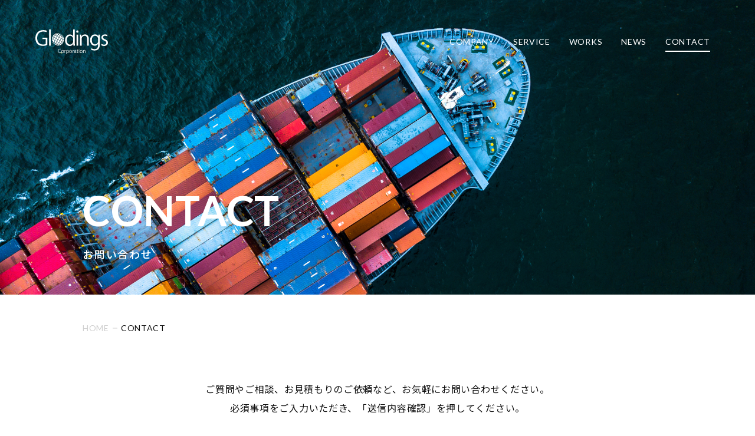

--- FILE ---
content_type: text/html; charset=UTF-8
request_url: https://glodings.com/contact/
body_size: 20545
content:
<!DOCTYPE html>
<html lang="ja" prefix="og: http://ogp.me/ns#">

<head>
    <!-- Google Tag Manager -->
    <script>
        (function(w, d, s, l, i) {
            w[l] = w[l] || [];
            w[l].push({
                'gtm.start': new Date().getTime(),
                event: 'gtm.js'
            });
            var f = d.getElementsByTagName(s)[0],
                j = d.createElement(s),
                dl = l != 'dataLayer' ? '&l=' + l : '';
            j.async = true;
            j.src =
                'https://www.googletagmanager.com/gtm.js?id=' + i + dl;
            f.parentNode.insertBefore(j, f);
        })(window, document, 'script', 'dataLayer', 'GTM-NX52FQ4');
    </script>
    <!-- End Google Tag Manager -->
    <meta charset="utf-8">
    <meta http-equiv="X-UA-Compatible" content="IE=edge">
        
    <meta name="viewport" content="width=device-width">
    <link rel="icon" href="/favicon.ico">
    <link rel="apple-touch-icon" sizes="180x180" href="/apple-touch-icon.png">
    <link rel="stylesheet" href="https://glodings.com/cms/wp-content/themes/glodings/assets/css/swiper.min.css">
    <link rel="stylesheet" href="https://glodings.com/cms/wp-content/themes/glodings/assets/css/style.css">
    <meta name="format-detection" content="telephone=no">
    <script type="application/ld+json">
        {
            "@context": "https://schema.org",
            "@type": "Organization",
            "name": "株式会社グローディングス",
            "founder": "岡部 陽佑",
            "foundingDate": "2013-07-03",
            "description": "株式会社グローディングスはバッグ・革小物を中心に、靴、アパレル製品全般のOEM生産をしております。生地や素材、副資材のご提案から調達、縫製方法、素材の加工方法、輸入・通関に関することまでお任せください。",
            "url": "https://glodings.com/",
            "logo": "https://glodings.com/cms/wp-content/themes/glodings/assets/img/common_logo_01.svg",
            "telephone": "+81-03-6822-6910",
            "address": {
                "@type": "PostalAddress",
                "addressRegion": "東京都",
                "addressLocality": "目黒区",
                "streetAddress": "碑文谷4-2-3-213",
                "postalCode": "152-0003",
                "addressCountry": "JP"
            },
            "contactPoint": [{
                "@type": "ContactPoint",
                "telephone": "+81-03-6822-6910",
                "contactType": "customer service"
            }]
        }]
        }
    </script>
    
		<!-- All in One SEO 4.3.1.1 - aioseo.com -->
		<title>お問い合わせ | 株式会社グローディングス｜バッグ、革小物、靴、アパレル製品の企画・製造・卸・OEM</title>
		<meta name="description" content="グローディングスのサービスに関するお問い合わせやOEMのご依頼をしていただけます。" />
		<meta name="robots" content="max-image-preview:large" />
		<link rel="canonical" href="https://glodings.com/contact/" />
		<meta name="generator" content="All in One SEO (AIOSEO) 4.3.1.1 " />
		<meta property="og:locale" content="ja_JP" />
		<meta property="og:site_name" content="株式会社グローディングス" />
		<meta property="og:type" content="article" />
		<meta property="og:title" content="お問い合わせ | 株式会社グローディングス｜バッグ、革小物、靴、アパレル製品の企画・製造・卸・OEM" />
		<meta property="og:description" content="グローディングスのサービスに関するお問い合わせやOEMのご依頼をしていただけます。" />
		<meta property="og:url" content="https://glodings.com/contact/" />
		<meta property="fb:app_id" content="427606334404066" />
		<meta property="og:image" content="https://glodings.com/cms/wp-content/uploads/2019/09/08c94cbb7ea078fecef630e5c00c364e.jpg" />
		<meta property="og:image:secure_url" content="https://glodings.com/cms/wp-content/uploads/2019/09/08c94cbb7ea078fecef630e5c00c364e.jpg" />
		<meta property="og:image:width" content="1200" />
		<meta property="og:image:height" content="630" />
		<meta property="article:published_time" content="2019-09-29T11:42:03+00:00" />
		<meta property="article:modified_time" content="2019-10-10T07:27:58+00:00" />
		<meta name="twitter:card" content="summary_large_image" />
		<meta name="twitter:title" content="お問い合わせ | 株式会社グローディングス｜バッグ、革小物、靴、アパレル製品の企画・製造・卸・OEM" />
		<meta name="twitter:description" content="グローディングスのサービスに関するお問い合わせやOEMのご依頼をしていただけます。" />
		<meta name="twitter:image" content="https://glodings.com/cms/wp-content/uploads/2019/09/08c94cbb7ea078fecef630e5c00c364e.jpg" />
		<!-- All in One SEO -->

<link rel='dns-prefetch' href='//s.w.org' />
<link rel='stylesheet' id='wp-block-library-css'  href='https://glodings.com/cms/wp-includes/css/dist/block-library/style.min.css' type='text/css' media='all' />
<link rel='stylesheet' id='wp-pagenavi-css'  href='https://glodings.com/cms/wp-content/plugins/wp-pagenavi/pagenavi-css.css?ver=2.70' type='text/css' media='all' />
<link rel='https://api.w.org/' href='https://glodings.com/wp-json/' />
<link rel="alternate" type="application/json+oembed" href="https://glodings.com/wp-json/oembed/1.0/embed?url=https%3A%2F%2Fglodings.com%2Fcontact%2F" />
<link rel="alternate" type="text/xml+oembed" href="https://glodings.com/wp-json/oembed/1.0/embed?url=https%3A%2F%2Fglodings.com%2Fcontact%2F&#038;format=xml" />
</head>

<body>
    <!-- Google Tag Manager (noscript) -->
    <noscript><iframe src="https://www.googletagmanager.com/ns.html?id=GTM-NX52FQ4" height="0" width="0" style="display:none;visibility:hidden"></iframe></noscript>
    <!-- End Google Tag Manager (noscript) -->
    <div class="l-container">
        <header id="js-header" class="l-header p-header p-header--rev" role="banner">
            <div class="p-header__container">
                <div class="p-header__banner">
                    <h1 class="p-header__title"><a href="https://glodings.com" class="p-header__logo c-logo"><img src="https://glodings.com/cms/wp-content/themes/glodings/assets/img/common_logo_01.svg" class="js-svg" width="123" height="42" alt="Glodings Corporation"></a></h1>
                    <nav id="js-gnav" class="p-gnav  p-gnav--rev" role="navigation">
                        <ul class="p-gnav__list">
                            <li class="p-gnav__item"><a href="https://glodings.com/company/" class="p-gnav__link">COMPANY</a></li>
                            <li class="p-gnav__item">
                                <a href="https://glodings.com/service/" class="p-gnav__link">SERVICE</a>
                                <ul class="p-dropdown">
                                    <li class="p-dropdown__item"><a href="https://glodings.com/service/#strength" class="p-dropdown__link">私たちの強み</a></li>
                                    <li class="p-dropdown__item"><a href="https://glodings.com/flow/" class="p-dropdown__link">OEMの流れ</a></li>
                                    <li class="p-dropdown__item"><a href="https://glodings.com/faq/" class="p-dropdown__link">よくあるご質問</a></li>
                                </ul>
                            </li>
                            <li class="p-gnav__item"><a href="https://glodings.com/works/" class="p-gnav__link">WORKS</a></li>
                            <li class="p-gnav__item"><a href="https://glodings.com/news/" class="p-gnav__link">NEWS</a></li>
                            <li class="p-gnav__item is-current"><a href="https://glodings.com/contact/" class="p-gnav__link">CONTACT</a></li>
                        </ul>
                    </nav>
                    <!-- /.p-gnav -->
                </div>
                <!-- /.p-header__banner -->
                <div id="js-menu" class="p-menu c-modal">
                    <div class="p-menu__contents c-modal__contents" role="dialog">
                        <a href="https://glodings.com" class="p-menu__logo c-logo"><img src="https://glodings.com/cms/wp-content/themes/glodings/assets/img/common_logo_01.svg" width="123" height="42" alt="Glodings Corporation"></a>
                        <nav class="p-menu__nav" role="navigation">
                            <ul class="p-menu__list">
                                <li class="p-menu__item"><a href="https://glodings.com/company/" class="p-menu__link">COMPANY</a></li>
                                <li class="p-menu__item">
                                    <a href="https://glodings.com/service/" class="p-menu__link">SERVICE</a>
                                    <ul class="p-menu__list p-menu__list--lower">
                                        <li class="p-menu__item"><a href="https://glodings.com/service/#strength" class="p-menu__link">私たちの強み</a></li>
                                        <li class="p-menu__item"><a href="https://glodings.com/flow/" class="p-menu__link">OEMの流れ</a></li>
                                        <li class="p-menu__item"><a href="https://glodings.com/faq/" class="p-menu__link">よくあるご質問</a></li>
                                    </ul>
                                </li>
                                <li class="p-menu__item"><a href="https://glodings.com/works/" class="p-menu__link">WORKS</a></li>
                                <li class="p-menu__item"><a href="https://glodings.com/news/" class="p-menu__link">NEWS</a></li>
                                <li class="p-menu__item"><a href="https://glodings.com/contact/" class="p-menu__link">CONTACT</a></li>
                                <li class="p-menu__item p-menu__item--sub"><a href="https://glodings.com/privacy/" class="p-menu__link">PRIVACY POLICY</a></li>
                            </ul>
                        </nav>
                        <!-- /.p-menu__menu -->
                    </div>
                    <!-- /.c-modal__contents -->
                </div>
                <!-- /.c-modal -->
                <div id="js-menu-toggle" class="c-hamburger">
                    <div id="js-menu-hamburger" class="c-hamburger__btn">
                        <span></span>
                        <span></span>
                    </div>
                </div>
            </div>
            <!-- /.p-header__container -->
        </header>
        <!-- /.l-header --><main class="l-main p-main" role="main">
    <div class="p-main__heading p-main__heading--secondary p-main__heading--contact js-inview">
        <div class="p-main__inner c-inner">
            <h2 class="p-main__title">
                <span class="p-main__en c-en">CONTACT</span>
                <span class="p-main__jp">お問い合わせ</span>
            </h2>
        </div>
        <!-- /.p-main__inner -->
    </div>
    <!-- /.p-main__heading -->
    <div class="p-main__body">
        <div class="p-breadcrumbs">
    <div class="p-breadcrumbs__inner c-inner">
        <nav class="p-breadcrumbs__nav">
            <ul class="p-breadcrumbs__list" itemscope itemtype="http://schema.org/BreadcrumbList">
                <li class="p-breadcrumbs__item c-en" itemprop="itemListElement" itemscope itemtype="http://schema.org/ListItem"><a href="https://glodings.com" class="p-breadcrumbs__link" itemprop="item"><span itemprop="name">HOME</span><meta itemprop="position" content="1" /></a></li>
                                <li class="p-breadcrumbs__item c-en" itemprop="itemListElement" itemscope itemtype="http://schema.org/ListItem"><a href="https://glodings.com/contact/" class="p-breadcrumbs__link is-current" itemprop="item"><span itemprop="name">CONTACT</span><meta itemprop="position" content="2" /></a></li>
                            </ul>
        </nav>
    </div>
    <!-- /.p-breadcrumbs__inner -->
</div>
<!-- /.bredcrumbs -->        <div class="p-main__inner c-inner">
            <div class="p-contact">
                <div class="p-contact__inner">
                    <p class="p-contact__text c-text">
                        ご質問やご相談、お見積もりのご依頼など、<br class="sp">お気軽にお問い合わせください。<br>
                        必須事項をご入力いただき、<br class="sp">「送信内容確認」を押してください。
                    </p>
                    <div class="p-progress">
    <ul class="p-progress__list">
        <li class="p-progress__item is-current"><span class="p-progress__number c-en">STEP 1</span><span class="p-progress__label">入力</span></li>
        <li class="p-progress__item"><span class="p-progress__number c-en">STEP 2</span><span class="p-progress__label">内容確認</span></li>
        <li class="p-progress__item"><span class="p-progress__number c-en">STEP 3</span><span class="p-progress__label">送信完了</span></li>
    </ul>
</div>
<!-- /.p-progress -->                    <div class="p-form">
                        <div id="mw_wp_form_mw-wp-form-39" class="mw_wp_form mw_wp_form_input  ">
					<form method="post" action="" enctype="multipart/form-data"><div class="p-form__row">
    <div class="p-form__label">お問い合わせ内容<span class="c-must">必須</span></div>
    <div class="p-form__field">
        
<textarea name="お問い合わせ内容" class="c-textarea" cols="50" rows="5" placeholder="お問い合わせ内容を記入してください"></textarea>

    </div>
</div>
<div class="p-form__row">
    <div class="p-form__label">会社名<span class="c-must">必須</span></div>
    <div class="p-form__field">
        
<input type="text" name="会社名" class="c-input" size="60" value="" placeholder="株式会社グローディングス" />

    </div>
</div>
<div class="p-form__row p-form__row--grid">
    <div class="p-form__col">
        <div class="p-form__label">姓<span class="c-must">必須</span></div>
        <div class="p-form__field">
            
<input type="text" name="姓" class="c-input" size="60" value="" placeholder="山田" />

        </div>
    </div>
    <div class="p-form__col">
        <div class="p-form__label">名<span class="c-must">必須</span></div>
        <div class="p-form__field">
            
<input type="text" name="名" class="c-input" size="60" value="" placeholder="太郎" />

        </div>
    </div>
</div>
<div class="p-form__row">
    <div class="p-form__label">Email<span class="c-must">必須</span></div>
    <div class="p-form__field">
        
<input type="text" name="Email" class="c-input" size="60" value="" placeholder="info@glodings.com" />

    </div>
</div>
<div class="p-form__row">
    <div class="p-form__label">電話番号<span class="c-must">必須</span></div>
    <div class="p-form__field">
        
<input type="text" name="電話番号" class="c-input" size="60" value="" placeholder="0368226910" />

    </div>
</div>
<p class="p-form__message c-text is-hidden"><a href="https://glodings.com/privacy/" class="p-form__link">プライバシーポリシー</a>に同意の上、<br class="sp">「内容を確認する」ボタンを押してください。</p>
<ul class="p-formButtons">
    <li class="p-formButtons__item p-formButtons__item--back"></li>
    <li class="p-formButtons__item p-formButtons__item--submit">
<input type="submit" name="submitConfirm" value="内容を確認する" class="p-formButtons__btn c-btn c-btn--primary"/>
</li>
</ul><input type="hidden" name="mw-wp-form-form-id" value="39" /><input type="hidden" name="mw_wp_form_token" value="daf2d92d45420e82407c45581ddb537a670a7905f65d3144920cb8b0a47fba87" /></form>
				<!-- end .mw_wp_form --></div>                    </div>
                    <!-- /.p-form -->
                </div>
                <!-- /.p-contact__inner -->
            </div>
            <!-- /.p-contact -->
        </div>
        <!-- /.c-inner -->
    </div>
    <!-- /.p-main__body -->
</main>
<!-- /.l-main -->
<footer id="js-footer" class="l-footer p-footer" role="contentinfo">
    <div class="p-footer__inner c-inner">
        <div class="p-footer__container">
            <div class="p-footer__heading">
                <a href="https://glodings.com" class="p-footer__logo c-logo"><img src="https://glodings.com/cms/wp-content/themes/glodings/assets/img/common_logo_01.svg" class="js-svg" width="123" height="42" alt="Glodings Corporation"></a>
                <p class="p-footer__desc">バッグ、革小物、靴、アパレル製品の<br class="sp">企画・製造・卸・OEM</p>
            </div>
            <!-- /.p-footer__heading -->
            <div class="p-footer__body">
                <div class="p-sitemap c-en">
                    <ul class="p-sitemap__list">
                        <li class="p-sitemap__item"><a href="https://glodings.com/company/" class="p-sitemap__link">COMPANY</a></li>
                        <li class="p-sitemap__item">
                            <a href="https://glodings.com/service/" class="p-sitemap__link">SERVICE</a>
                            <ul class="p-sitemap__list p-sitemap__list--lower">
                                <li class="p-sitemap__item"><a href="https://glodings.com/service/#strength" class="p-sitemap__link">私たちの強み</a></li>
                                <li class="p-sitemap__item"><a href="https://glodings.com/flow/" class="p-sitemap__link">OEMの流れ</a></li>
                                <li class="p-sitemap__item"><a href="https://glodings.com/faq/" class="p-sitemap__link">よくあるご質問</a></li>
                            </ul>
                        </li>
                    </ul>
                    <ul class="p-sitemap__list">
                        <li class="p-sitemap__item"><a href="https://glodings.com/works/" class="p-sitemap__link">WORKS</a></li>
                        <li class="p-sitemap__item"><a href="https://glodings.com/news/" class="p-sitemap__link">NEWS</a></li>
                        <li class="p-sitemap__item"><a href="https://glodings.com/contact/" class="p-sitemap__link">CONTACT</a></li>
                    </ul>
                </div>
                <!-- /.p-sitemap -->
                <div class="p-footer__information c-en">
                    <p class="p-footer__tel c-tel">TEL.<span class="c-tel__number">03-6822-6910</span></p>
                    <p class="p-footer__address">
                        213, 4-2-3, Himonya, Meguro-ku,<br>
                        Tokyo, #152-0003, JAPAN
                    </p>
                    <!-- /.p-footer__address -->
                    <a href="https://goo.gl/maps/93i2QuxVWdEDGvK5A" class="p-footer__map" target="_blank">Google Map</a>
                </div>
                <!-- /.p-footer__information -->
            </div>
            <!-- /.p-footer__body -->
        </div>
        <!-- /.p-footer__container -->
        <div class="p-footer__credit c-en">
            <a href="https://glodings.com/privacy/" class="p-footer__privacy">PRIVACY POLICY</a>
            <p class="p-footer__copyright"><small>&copy; COPYRIGHT 2023 GLODINGS. INC.</small></p>
        </div>
        <!-- /.p-footer__credit -->
    </div>
    <!-- /.p-footer__inner -->
</footer>
<!-- /.l-footer -->
<div id="js-pagetop" class="p-pageTop"><a href="#" class="p-pageTop__link"><span class="p-pageTop__label c-en">SCROLL</span></a></div>
</div>
<!-- /.l-container -->
<script src="https://glodings.com/cms/wp-content/themes/glodings/assets/js/jquery-3.2.1.min.js"></script>
<script src="https://glodings.com/cms/wp-content/themes/glodings/assets/js/jquery.inview.min.js"></script>
<script src="https://glodings.com/cms/wp-content/themes/glodings/assets/js/ofi.min.js"></script>
<script src="https://glodings.com/cms/wp-content/themes/glodings/assets/js/swiper.min.js"></script>
<script src="https://glodings.com/cms/wp-content/themes/glodings/assets/js/main.js"></script>
<link rel='stylesheet' id='mw-wp-form-css'  href='https://glodings.com/cms/wp-content/plugins/mw-wp-form/css/style.css' type='text/css' media='all' />
<script type='text/javascript' src='https://glodings.com/cms/wp-includes/js/wp-embed.min.js'></script>
<script type='text/javascript' src='https://glodings.com/cms/wp-includes/js/jquery/jquery.js?ver=1.12.4-wp'></script>
<script type='text/javascript' src='https://glodings.com/cms/wp-includes/js/jquery/jquery-migrate.min.js?ver=1.4.1'></script>
<script type='text/javascript' src='https://glodings.com/cms/wp-content/plugins/mw-wp-form/js/form.js'></script>
</body>

</html>

--- FILE ---
content_type: text/css
request_url: https://glodings.com/cms/wp-content/themes/glodings/assets/css/style.css
body_size: 63951
content:
@import url(https://fonts.googleapis.com/css?family=Lato:400,700&display=swap);@import url(https://fonts.googleapis.com/css?family=Noto+Sans+JP:400,500,700&display=swap);.c-btn,.c-btn:hover,.c-tel,.p-breadcrumbs__link,ins{text-decoration:none}article,aside,details,figcaption,figure,footer,header,hgroup,hr,main,menu,nav,section{display:block}.c-btn,a,hr{padding:0}.c-input,body{letter-spacing:.05em;line-height:1}.c-btn,.c-input,body{line-height:1}.p-cv__thumb img,.p-entries--vertical .p-entries__thumb img,.p-entry__thumb img,.p-flow__thumb img,.p-intro__thumb img,.p-oem__thumb img,.p-strength__thumb img,.p-topService__image img{-o-object-fit:cover;object-fit:cover}abbr,address,article,aside,audio,b,blockquote,body,canvas,caption,cite,code,dd,del,details,dfn,div,dl,dt,em,fieldset,figcaption,figure,footer,form,h1,h2,h3,h4,h5,h6,header,hgroup,html,i,iframe,img,ins,kbd,label,legend,li,mark,menu,nav,object,ol,p,pre,q,samp,section,small,span,strong,sub,summary,sup,table,tbody,td,tfoot,th,thead,time,tr,ul,var,video{margin:0;padding:0;border:0;outline:0;font-size:100%;vertical-align:baseline;background:0 0}ins,mark{background-color:#ff9;color:#000}ol,ul{list-style:none}blockquote,q{quotes:none}blockquote:after,blockquote:before,q:after,q:before{content:'';content:none}a{margin:0;font-size:100%;vertical-align:baseline;background:0 0;color:#333}.c-btn,img,input,select{vertical-align:middle}/*! change colours to suit your needs *//*! change colours to suit your needs */mark{font-style:italic;font-weight:700}del{text-decoration:line-through}abbr[title],dfn[title]{border-bottom:1px dotted;cursor:help}.c-btn,.c-hamburger,.c-hamburger__btn,.p-gnav__item:hover{cursor:pointer}table{border-collapse:collapse;border-spacing:0}/*! change border colour to suit your needs */hr{height:1px;border:0;border-top:1px solid #ccc;margin:1em 0}.p-breadcrumbs__item:last-child,.p-form__col:last-child,.p-progress__item:last-child{margin-right:0}html{-webkit-box-sizing:border-box;box-sizing:border-box}*,:after,:before{-webkit-box-sizing:inherit;box-sizing:inherit}body{color:#111;font-family:"Noto Sans JP",Meiryo,"Hiragino Kaku Gothic ProN",sans-serif;font-weight:400;-webkit-font-kerning:normal;font-kerning:normal;word-break:normal;word-wrap:break-word;-webkit-text-size-adjust:100%}a:active,a:focus,a:hover{opacity:.8}img{max-width:100%;height:auto}:root img[src$='.svg'],_:-ms-input-placeholder{max-width:100%;height:auto}code,pre{font-family:Consolas,Menlo,Courier,monospace}.l-container{position:relative;overflow-x:hidden}.c-btn{position:relative;display:-webkit-box;display:-ms-flexbox;display:flex;-webkit-box-align:center;-ms-flex-align:center;align-items:center;-webkit-box-pack:center;-ms-flex-pack:center;justify-content:center;-webkit-appearance:none;-moz-appearance:none;appearance:none;font-weight:700;text-align:center;border:1px solid transparent;background-color:transparent;outline:0;-webkit-transition:.3s ease;transition:.3s ease}.c-en,.c-tel{font-weight:400}.c-input,.c-textarea{-webkit-appearance:none;-moz-appearance:none;appearance:none;border-radius:0;-webkit-box-sizing:border-box;box-sizing:border-box}.c-btn--primary{color:#fff;border-color:#111;background:#000;-webkit-transition:.2s ease;transition:.2s ease}.c-btn--rev{color:#000;border-color:#fff;background:#fff;-webkit-transition:.2s ease;transition:.2s ease}.c-btn--back{color:#fff;border-color:#888;background:#888;-webkit-transition:.2s ease;transition:.2s ease}.c-fadeIn,.c-fadeInUp{-webkit-transition-timing-function:cubic-bezier(.215,.61,.355,1);transition-timing-function:cubic-bezier(.215,.61,.355,1)}.c-en{font-family:Lato,sans-serif}.c-error{display:inline-block;color:red}.c-fadeIn{opacity:0;-webkit-transition-duration:1s;transition-duration:1s;-webkit-transition-delay:.25s;transition-delay:.25s;-webkit-transition-property:opacity;transition-property:opacity}.c-fadeIn.on{opacity:1}.c-fadeInUp{opacity:0;-webkit-transition-duration:1.2s;transition-duration:1.2s;-webkit-transition-property:opacity,-webkit-transform;transition-property:opacity,-webkit-transform;transition-property:transform,opacity;transition-property:transform,opacity,-webkit-transform}.c-fadeInUp.on{opacity:1;-webkit-transform:translateY(0);transform:translateY(0)}.c-hamburger{position:fixed;outline:0;z-index:100}.c-hamburger__btn{position:relative;display:block;width:100%;-webkit-transition:-webkit-transform .4s;transition:-webkit-transform .4s;transition:transform .4s;transition:transform .4s, -webkit-transform .4s;outline:0}.c-hamburger__btn span{position:absolute;content:'';left:0;display:inline-block;background:#333;-webkit-transition:-webkit-transform .3s;transition:-webkit-transform .3s;transition:transform .3s;transition:transform .3s, -webkit-transform .3s}.c-hamburger.is-rev .c-hamburger__btn span{background:#fff}.c-hamburger.is-open .c-hamburger__btn span{background:#333!important}@font-face{font-family:glodings-icon;src:url(../fonts/glodings-icon.eot);src:url(../fonts/glodings-icon.eot?#iefix) format("eot"),url(../fonts/glodings-icon.woff) format("woff"),url(../fonts/glodings-icon.ttf) format("truetype"),url(../fonts/glodings-icon.svg#glodings-icon) format("svg");font-weight:400;font-style:normal}[class*=c-icon-],[class^=c-icon-]{display:inline-block;font-family:glodings-icon!important;speak:none;font-style:normal;font-weight:400;font-variant:normal;text-transform:none;line-height:1;-webkit-font-smoothing:antialiased;-moz-osx-font-smoothing:grayscale}.c-icon-arrow-bottom:before{content:"\EA01"}.c-icon-arrow-left:before{content:"\EA02"}.c-icon-arrow-right:before{content:"\EA03"}.c-icon-arrow-top:before{content:"\EA04"}.c-icon-blank:before{content:"\EA05"}.c-icon-download:before{content:"\EA06"}.c-icon-mail:before{content:"\EA07"}.c-icon-pin:before{content:"\EA08"}.c-icon-plus:before{content:"\EA09"}.c-passing__bar::before,.c-slideLeft::after,.p-breadcrumbs__item::after{content:''}.c-input{width:100%;text-align:left;border:1px solid #ccc;background-color:#fff}.c-title,.p-company__title,.p-contact__text,.p-form__message{text-align:center}.c-text,.c-textarea{line-height:2}.c-input::-webkit-input-placeholder{color:#ccc}.c-input::-ms-input-placeholder{color:#ccc}.c-input::placeholder{color:#ccc}.c-input:focus{outline:0;border-color:#66afe9}.c-logo{display:block}.c-modal{position:fixed;top:0;left:0;width:100%;height:100%;z-index:100;overflow-y:auto;pointer-events:none;background:#fff;opacity:0;-webkit-transition:opacity .3s ease-in-out;transition:opacity .3s ease-in-out}.c-modal.is-open{opacity:1;pointer-events:auto}.c-must{display:inline-block;color:#fff;background-color:#999;letter-spacing:.2em}.c-passing{display:block}.c-passing--rev .c-passing__bar::before{background:#fff}.c-passing__bar{position:relative;display:inline-block;-webkit-transform:translate3d(0,0,0);transform:translate3d(0,0,0)}.c-passing__bar::before{position:absolute;left:0;top:0;display:inline-block;width:0;height:100%;z-index:1;background:#111}.c-slideLeft::after,.c-textarea{width:100%;background-color:#fff}.c-passing__text{opacity:0;-webkit-transform:translate3d(0,0,0);transform:translate3d(0,0,0)}.c-passing.on .c-passing__bar::before{-webkit-animation:passing-bar 1s ease 0s 1 normal forwards;animation:passing-bar 1s ease 0s 1 normal forwards}.c-passing.on .c-passing__text{-webkit-animation:passing-txt 0s ease .5s 1 normal forwards;animation:passing-txt 0s ease .5s 1 normal forwards}.p-loader__line::before,.p-loading__loader::before{-webkit-animation:loading-bar 1s ease 0s infinite normal forwards;animation:loading-bar 1s ease 0s infinite normal forwards}.c-slideLeft{position:relative;overflow:hidden}.c-slideLeft::after{position:absolute;top:0;left:0;display:block;height:100%;z-index:1}.c-tel{font-family:Lato,sans-serif}.c-textarea{letter-spacing:.05em;border:1px solid #ccc}.c-textarea::-webkit-input-placeholder{color:#ccc}.c-textarea::-ms-input-placeholder{color:#ccc}.c-textarea::placeholder{color:#ccc}.c-textarea:focus{outline:0;border-color:#66afe9}.c-title{letter-spacing:.1em;font-weight:700}.p-breadcrumbs__list{display:-webkit-box;display:-ms-flexbox;display:flex}.p-breadcrumbs__item{position:relative}.p-breadcrumbs__item::after{position:absolute;top:50%;-webkit-transform:translateY(-50%);transform:translateY(-50%);background-color:#CFCFCF}.p-breadcrumbs__item:last-child::after{display:none}.p-breadcrumbs__link{color:#CFCFCF}.p-breadcrumbs__link.is-current{color:#111}.p-entries--horizon .p-entries__date,.p-entries--vertical .p-entries__date,.p-entry__date{color:#999;letter-spacing:.1em}.p-breadcrumbs__link:hover{text-decoration:underline}.p-company__block:last-child{margin-bottom:0}.p-cv__title{display:-webkit-box;display:-ms-flexbox;display:flex;-webkit-box-orient:vertical;-webkit-box-direction:normal;-ms-flex-direction:column;flex-direction:column}.p-cv__en{font-weight:700;letter-spacing:.1em}.p-cv__jp{font-weight:500}.p-cv__item{position:relative;padding-left:1em}.p-cv__item::before{position:absolute;top:0;left:0;content:'・'}.p-entry__heading::after,.p-faq__title::after{left:0;content:'';bottom:0}.p-cv__btn{letter-spacing:.1em}.p-entries--horizon .p-entries__link{text-decoration:none}.p-entries--horizon .p-entries__link:hover{text-decoration:none;opacity:.8}.p-entries--horizon .p-entries__title{-webkit-box-flex:1;-ms-flex:1;flex:1;font-weight:400}.p-entries--vertical .p-entries__title,.p-entry__body h4,.p-entry__title,.p-faq__title{font-weight:700}.p-entries--vertical .p-entries__link{display:block;text-decoration:none}.p-entries--vertical .p-entries__link:hover{text-decoration:none;opacity:.8}.p-entry__heading{position:relative}.p-entry__heading::after{position:absolute;display:inline-block;background:#202020}.p-faq__block:last-child{margin-bottom:0}.p-faq__title{position:relative}.p-faq__title::after{position:absolute;display:block;background-color:#000}.p-faq__answer::before,.p-faq__question::before{display:inline-block;left:0;line-height:1;font-weight:700;font-family:Lato,sans-serif}.p-faq__text:last-child{margin-bottom:0}.p-faq__item{border-bottom:1px solid #E8E8E8}.p-faq__question{position:relative}.p-faq__question::before{position:absolute;content:'Q'}.p-faq__answer{position:relative}.p-faq__answer::before{color:#888;position:absolute;content:'A'}.p-flow__item::after,.p-flow__number::after,.p-gnav__link::after,.p-intro__body::after,.p-loader__line::before,.p-loading__loader::before{content:''}.p-flow__item{position:relative}.p-flow__item::after{position:absolute;width:0;height:0;left:50%;border-style:solid;-webkit-transform:translateX(-50%);transform:translateX(-50%);border-color:#EBEBEB transparent transparent}.p-flow__item:last-child{margin-bottom:0}.p-flow__item:last-child::after{display:none}.p-flow__number{position:relative;display:inline-block;font-weight:700}.p-flow__number::after{position:absolute;display:block;width:100%;left:0;bottom:0;background:#111}.p-form__label,.p-gnav{position:relative}.p-flow__label{font-weight:700}.p-footer{color:#fff;background:#202020}.p-footer__logo path{fill:#fff}.p-footer__address{color:#6D6D6D;line-height:2}.p-footer__map{color:#fff;text-decoration:none}.p-footer__credit{color:#707070}.p-footer__privacy{color:#707070;text-decoration:none}.p-form__label{display:-webkit-box;display:-ms-flexbox;display:flex;-webkit-box-align:center;-ms-flex-align:center;align-items:center;-webkit-box-pack:start;-ms-flex-pack:start;justify-content:flex-start;font-weight:500}.p-form__row--grid{display:-webkit-box;display:-ms-flexbox;display:flex;-webkit-box-pack:justify;-ms-flex-pack:justify;justify-content:space-between}.p-form__col{-webkit-box-flex:1;-ms-flex:1;flex:1}.p-form__message{font-weight:500}.p-formButtons{display:-webkit-box;display:-ms-flexbox;display:flex;-webkit-box-pack:center;-ms-flex-pack:center;justify-content:center}.p-formButtons__btn{width:100%;border-radius:0}.p-gnav--rev .p-gnav__link{color:#fff}.p-gnav--rev .p-gnav__link::after{background:#fff}.p-gnav__list{font-family:Lato,sans-serif;font-weight:400}.p-gnav__link::after{position:absolute;display:block;bottom:-10px;left:0;width:100%;height:2px;background:#111;-webkit-transform:scale(0,1);transform:scale(0,1);-webkit-transform-origin:left top;transform-origin:left top;-webkit-transition:-webkit-transform .3s ease;transition:-webkit-transform .3s ease;transition:transform .3s ease;transition:transform .3s ease, -webkit-transform .3s ease}.p-gnav__link:hover{text-decoration:none;cursor:pointer}.p-header__banner{display:-webkit-box;display:-ms-flexbox;display:flex;-webkit-box-align:center;-ms-flex-align:center;align-items:center;-webkit-box-pack:justify;-ms-flex-pack:justify;justify-content:space-between}.p-intro{background-repeat:no-repeat}.p-intro__lead{font-weight:500;line-height:1.6}.p-thanks__text,.p-works__desc{line-height:2}.p-intro__body{position:relative}.p-intro__body::after{position:absolute;left:0;top:0;display:block;background-color:#000}.p-lineup__item,.p-lineup__list{position:relative}.p-lineup{background-color:#F9F9F9}.p-lineup__title{display:-webkit-box;display:-ms-flexbox;display:flex;-webkit-box-orient:vertical;-webkit-box-direction:normal;-ms-flex-direction:column;flex-direction:column;-webkit-box-align:center;-ms-flex-align:center;align-items:center}.p-lineup__en{font-weight:700;letter-spacing:.1em}.p-lineup__jp{font-weight:500}.p-lineup__list{display:-webkit-box;display:-ms-flexbox;display:flex;-ms-flex-wrap:wrap;flex-wrap:wrap}.p-lineup__item::before{position:absolute;top:0;left:0;display:inline-block;color:#707070}.p-lineup__note{text-align:right}.p-oem__copy,.p-progress__label,.p-thanks,.p-thanks__title{text-align:center}.p-loader__line{position:relative;width:100%;height:1px}.p-loader__line::before{position:absolute;left:0;top:0;display:block;width:0;height:100%;z-index:1;background:#666}.p-loading{position:fixed;display:-webkit-box;display:-ms-flexbox;display:flex;-webkit-box-orient:vertical;-webkit-box-direction:normal;-ms-flex-direction:column;flex-direction:column;-webkit-box-align:center;-ms-flex-align:center;align-items:center;-webkit-box-pack:center;-ms-flex-pack:center;justify-content:center;top:0;left:0;width:100vw;height:100vh;z-index:1000;background-color:#fff}.p-loading__loader{position:relative}.p-loading__loader::before{position:absolute;left:0;top:0;display:block;width:0;height:100%;z-index:1;background:#ddd}.p-menu__contents,.p-mv__image,.p-topService{background-repeat:no-repeat}.p-main__heading{position:relative;overflow:hidden}.p-main__heading--secondary::after,.p-main__heading--secondary::before{position:absolute;-webkit-transform:translate3d(0,0,0);transform:translate3d(0,0,0);display:block;left:0;top:0;height:100%;content:''}.p-main__heading--secondary{color:#fff}.p-main__heading--secondary::before{width:100%;background-size:cover;background-repeat:no-repeat;opacity:0}.p-main__heading--secondary::after{width:0;background-color:#111;z-index:1}.p-main__title,.p-mv__wrapper{position:relative}.p-main__heading--secondary.on::before{-webkit-animation:slide-bg 0s ease .5s 1 normal forwards;animation:slide-bg 0s ease .5s 1 normal forwards}.p-main__heading--works::before{background-position:top center}.p-main__heading--company::before,.p-main__heading--contact::before,.p-main__heading--flow::before,.p-main__heading--service::before{background-position:center center}.p-main__title{z-index:2}.p-main__en,.p-main__jp{display:block}.p-main__en{font-weight:700}.p-main__jp{font-weight:500}.p-main__link{color:#111;text-decoration:none}.p-menu__nav{opacity:0;-webkit-transition-duration:.5s;transition-duration:.5s;-webkit-transition-delay:.25s;transition-delay:.25s;-webkit-transition-timing-function:cubic-bezier(.215,.61,.355,1);transition-timing-function:cubic-bezier(.215,.61,.355,1);-webkit-transition-property:opacity,-webkit-transform;transition-property:opacity,-webkit-transform;transition-property:transform,opacity;transition-property:transform,opacity,-webkit-transform}.is-open .p-menu__nav{opacity:1;-webkit-transform:translateY(0);transform:translateY(0)}.p-menu__contents{display:-webkit-box;display:-ms-flexbox;display:flex;-webkit-box-orient:vertical;-webkit-box-direction:normal;-ms-flex-direction:column;flex-direction:column;width:100%;height:100%;background-image:url(../img/common_logomark_01.svg)}.p-mv__en,.p-mv__jp,.slide-img img{display:block}.p-menu__list{font-family:Lato,sans-serif;font-weight:700;letter-spacing:.1em}.p-menu__list--lower,.p-sitemap__list--lower{font-family:"Noto Sans JP",Meiryo,"Hiragino Kaku Gothic ProN",sans-serif}.p-menu__list--lower{font-weight:500}.p-menu__item--sub{color:#CFCFCF;font-weight:400}.p-menu__item--sub a{color:#CFCFCF}.p-menu__link{text-decoration:none}.p-menu__link:hover{text-decoration:none;opacity:.8}.p-message__text{margin-bottom:2em}.p-privacy__text:last-child,.p-strength__row:last-child,.p-works__row:last-child{margin-bottom:0}.p-mv{width:100%}.p-mv__heading{position:absolute;z-index:10}.p-mv__title{color:#fff}.p-mv__en--02.on .c-passing__bar::before{-webkit-animation:passing-bar 1s ease .25s 1 normal forwards;animation:passing-bar 1s ease .25s 1 normal forwards}.p-mv__en--02.on .c-passing__text{-webkit-animation:passing-txt 0s ease .75s 1 normal forwards;animation:passing-txt 0s ease .75s 1 normal forwards}.p-mv__jp{font-weight:500;-webkit-transition-delay:.5s;transition-delay:.5s;-webkit-transition-duration:1s;transition-duration:1s}.p-mv__container,.p-mv__wrapper{width:100%;height:100%}.p-mv__slide{height:100%}.p-mv__image{background-size:cover}.swiper-slide-active .p-mv__image,.swiper-slide-duplicate-active .p-mv__image,.swiper-slide-prev .p-mv__image{-webkit-animation:zoomUp 10s linear 0s 1 normal both;animation:zoomUp 10s linear 0s 1 normal both}.p-oem__copy{font-weight:500}.p-outline__table{width:100%}.p-outline__table tr:last-child td,.p-outline__table tr:last-child th{border-bottom:none}.p-outline__table th{text-align-last:justify;text-justify:inter-ideograph}.p-outline__map{-webkit-filter:grayscale(100%);filter:grayscale(100%)}.p-pageNav__list{display:-webkit-box;display:-ms-flexbox;display:flex;-ms-flex-wrap:wrap;flex-wrap:wrap;-webkit-box-align:center;-ms-flex-align:center;align-items:center;-webkit-box-pack:start;-ms-flex-pack:start;justify-content:flex-start;font-weight:500}.p-pageNav__link{color:#111;text-decoration:none}.p-pageNav__link:hover{color:#CFCFCF;opacity:1;text-decoration:none}.p-pageNav__link:hover .p-pageNav__icon{-webkit-transform:translateY(15%);transform:translateY(15%)}.p-pageTop__label{color:#333}.p-pageTop.is-rev .p-pageTop__link::before{background-color:#fff}.p-pageTop.is-rev .p-pageTop__label{color:#fff}.p-progress__list{display:-webkit-box;display:-ms-flexbox;display:flex;-webkit-box-pack:justify;-ms-flex-pack:justify;justify-content:space-between}.p-progress__item{display:-webkit-box;display:-ms-flexbox;display:flex;-webkit-box-align:center;-ms-flex-align:center;align-items:center;-webkit-box-pack:start;-ms-flex-pack:start;justify-content:flex-start;color:#fff;background-color:#ccc;border-color:1px solid #EAEAEA;-webkit-box-flex:1;-ms-flex:1;flex:1}.p-service__btn,.p-thanks__btn{margin-left:auto;margin-right:auto}.p-progress__item.is-current{color:#111;border:1px solid #111;background-color:#fff}.p-progress__number{font-weight:700}.p-progress__label{-webkit-box-flex:1;-ms-flex:1;flex:1;font-weight:500}.p-serviceMenu__list{display:-webkit-box;display:-ms-flexbox;display:flex;-webkit-box-pack:justify;-ms-flex-pack:justify;justify-content:space-between}.p-sidebarBlock__title{font-weight:700;letter-spacing:.1em}.p-sidebarBlock__list{color:#CFCFCF;font-weight:400;letter-spacing:.1em}.p-sidebarBlock__item{border-bottom:1px solid #CFCFCF}.p-sidebarBlock__item>a{display:block;color:#CFCFCF;text-decoration:none}.p-sidebarBlock__item>a:hover{color:#111;text-decoration:none}.p-sitemap__list--lower{font-weight:500}.p-sitemap__list--lower .p-sitemap__link{color:#6D6D6D}.p-sitemap__link{color:#fff;text-decoration:none}.p-strength__row--rev .p-strength__thumb{margin-left:auto}.p-strength__heading::after{position:absolute;left:0;bottom:0;display:block;content:''}.p-strength__lead{display:-webkit-box;display:-ms-flexbox;display:flex;-webkit-box-orient:vertical;-webkit-box-direction:normal;-ms-flex-direction:column;flex-direction:column}.p-strength__en{letter-spacing:.1em;font-weight:700}.p-strength__jp,.p-thanks__btn{font-weight:500}.p-thanks__title{font-weight:500}.p-topNews__title{font-weight:700;letter-spacing:.1em}.p-topNews__archive{font-weight:500;text-decoration:none}.p-topNews__list{border-top:1px solid #E6E6E6}.p-topNews__item{border-bottom:1px solid #E6E6E6}.p-topService{color:#fff;background-color:#111}.p-topService__heading{position:relative}.p-topService__en{font-weight:700}.p-topService__lead{font-weight:500}.p-topService__link{display:block;color:#fff;text-align:center;-webkit-box-align:center;-ms-flex-align:center;align-items:center;-webkit-box-pack:center;-ms-flex-pack:center;justify-content:center;position:relative;text-decoration:none;overflow:hidden}.p-topService__link::before{display:block;content:''}.p-topService__link::after{position:absolute;top:0;display:block;content:'';width:100%;height:100%;background:rgba(0,0,0,.5);z-index:2;-webkit-transition:.5s ease;transition:.5s ease}.p-topService__link:hover{opacity:1}.p-topService__link:hover::after{opacity:0;visibility:hidden}.p-topService__label{position:absolute;top:50%;left:50%;width:100%;z-index:3;color:#fff;font-weight:500;-webkit-transform:translate(-50%,-50%);transform:translate(-50%,-50%);-webkit-transform-origin:center center;transform-origin:center center}.p-topService__image{position:absolute;top:0;left:0;width:100%;height:100%;-webkit-transition:.5s ease;transition:.5s ease;z-index:1}.p-works__heading{position:relative}.p-works__heading::after{position:absolute;left:0;bottom:0;display:block;content:'';background:#111}.p-works__en,.p-works__jp{display:block}.p-works__en{font-weight:700}.p-works__jp{font-weight:500}.p-works__item{position:relative;padding-left:1em}.p-works__item::before{position:absolute;top:0;left:0;content:'・'}.mw_wp_form_confirm .c-must,.mw_wp_form_confirm .is-hidden,.mw_wp_form_input .p-formButtons__item--back,.mw_wp_form_preview .c-must,.mw_wp_form_preview .is-hidden{display:none}.mw_wp_form_confirm .p-form__field,.mw_wp_form_preview .p-form__field{border-bottom:1px solid #CFCFCF}.mw_wp_form_confirm .p-form__label,.mw_wp_form_preview .p-form__label{color:#CFCFCF;font-weight:400}.mw_wp_form_confirm .p-formButtons,.mw_wp_form_preview .p-formButtons{-webkit-box-pack:justify;-ms-flex-pack:justify;justify-content:space-between}@media screen and (min-width:768px){.c-btn--primary,.c-btn--rev{border-style:solid;border-width:2px}.c-btn--back,.c-btn--primary,.c-btn--rev{border-width:2px}.c-inner,.p-contact__inner,.p-cv,.p-cv__content{margin-right:auto}body{font-size:14px;font-size:.875rem}a:hover{text-decoration:underline}.p-dropdown__link:hover,.p-gnav__link,.p-pageTop__link{text-decoration:none}.l-contents--archive{width:720px}.c-btn{height:80px;font-size:20px;font-size:1.25rem}.c-btn:hover{cursor:pointer;opacity:1}.c-btn--primary:hover{color:#111;background:#fff}.c-btn--rev:hover{color:#fff;background:#000}.c-btn--back:hover{color:#888;background:#fff}.c-error{margin-top:5px;font-size:11px;font-size:.6875rem}.c-fadeInUp{-webkit-transform:translateY(60px);transform:translateY(60px)}.c-hamburger{display:none;width:48px}.c-hamburger__btn{width:100%;height:48px;z-index:102}.c-hamburger__btn span{width:100%;height:3px}.c-hamburger__btn span:nth-of-type(1){top:16px;-webkit-animation:menu-bar01 .65s forwards;animation:menu-bar01 .65s forwards}.c-hamburger__btn span:nth-of-type(2){bottom:16px;-webkit-animation:menu-bar02 .65s forwards;animation:menu-bar02 .65s forwards}.c-hamburger.is-open .c-hamburger__btn span:nth-of-type(1){-webkit-animation:active-menu-bar01 .65s forwards;animation:active-menu-bar01 .65s forwards}.c-hamburger.is-open .c-hamburger__btn span:nth-of-type(2){-webkit-animation:active-menu-bar03 .65s forwards;animation:active-menu-bar03 .65s forwards}.c-inner{max-width:1080px;padding-right:40px;padding-left:40px;margin-left:auto}.c-input{padding:22px 20px;font-size:16px;font-size:1rem}.c-must{padding:7px 10px;margin-left:20px;height:25px;font-size:11px;font-size:.6875rem;-webkit-transform:translateY(5%);transform:translateY(5%)}.p-cv,.p-cv__content,.p-entry{margin-left:auto}.c-tel,.c-text{font-size:16px}.p-gnav__item.is-current .p-gnav__link::after,.p-gnav__link:hover::after{-webkit-transform:scale(1,1);transform:scale(1,1)}.c-slideLeft.on::after{-webkit-animation:img-slide .75s cubic-bezier(.4,0,.2,1) forwards;animation:img-slide .75s cubic-bezier(.4,0,.2,1) forwards}.c-tel{font-size:1rem}.c-tel__number{font-size:20px;font-size:1.25rem}.c-text{font-size:1rem}.c-textarea{padding:15px;font-size:16px;font-size:1rem}.c-title{font-size:52px;font-size:3.25rem}.p-breadcrumbs{margin-bottom:80px}.p-breadcrumbs__item{padding-right:20px}.p-breadcrumbs__item::after{right:6px;width:8px;height:1px}.p-company__block{margin-bottom:150px}.p-contact__inner{max-width:880px;margin-left:auto}.p-contact__text{margin-bottom:80px}.p-cv{display:-webkit-box;display:-ms-flexbox;display:flex;-webkit-box-align:center;-ms-flex-align:center;align-items:center;-webkit-box-pack:justify;-ms-flex-pack:justify;justify-content:space-between;max-width:1600px}.p-cv__thumb{width:40%}.p-cv__thumb img{width:100%;height:700px;font-family:'object-fit: cover;'}.p-cv__container{-webkit-box-flex:1;-ms-flex:1;flex:1;padding:0 40px}.p-cv__content{max-width:460px}.p-cv__title{margin-bottom:40px}.p-cv__en{font-size:48px;font-size:3rem}.p-cv__jp{margin-top:20px;font-size:18px;font-size:1.125rem}.p-cv__list{margin-bottom:50px;padding-left:15px;border-left:2px solid #111}.p-cv__item{line-height:1.8;margin-bottom:5px}.p-cv__icon{margin-right:10px;font-size:30px;font-size:1.875rem}.p-dropdown{position:absolute;top:20px;left:16px;color:#fff;font-family:"Noto Sans JP",Meiryo,"Hiragino Kaku Gothic ProN",sans-serif;font-weight:400;-webkit-transition:.3s ease;transition:.3s ease;letter-spacing:.1em;visibility:hidden;opacity:0;z-index:10;padding-top:20px}.p-entries--vertical .p-entries__thumb img,.p-entry__thumb img,.p-flow__thumb img,.p-intro__thumb img,.p-strength__thumb img,.p-topService__image img{font-family:'object-fit: cover;'}.p-dropdown__item{margin-bottom:1em;height:0;-webkit-transition:height .25s 0s ease-in;transition:height .25s 0s ease-in}.p-dropdown__link{color:#111}.p-gnav__item:hover .p-dropdown{opacity:1;visibility:visible}.p-gnav__item:hover .p-dropdown__item{height:20px}.p-entries--horizon .p-entries__link{display:-webkit-box;display:-ms-flexbox;display:flex;padding:18px 0}.p-entries--horizon .p-entries__date{font-size:14px;font-size:.875rem;width:135px;line-height:2}.p-entries--horizon .p-entries__title{font-size:14px;font-size:.875rem;line-height:2}.p-entries--vertical .p-entries__thumb img{width:340px;height:190px}.p-entries--vertical .p-entries__heading{margin-top:30px}.p-entries--vertical .p-entries__date{font-size:16px;font-size:1rem}.p-entries--vertical .p-entries__title{margin-top:10px;font-size:18px;font-size:1.125rem;line-height:2}.p-entry{max-width:800px;margin-right:auto}.p-entry__thumb img{width:800px;height:420px}.p-entry__heading{margin-top:60px;margin-bottom:60px;padding-bottom:50px}.p-entry__heading::after{width:100px;height:1px}.p-entry__date{font-size:16px;font-size:1rem}.p-entry__title{margin-bottom:20px;font-size:28px;font-size:1.75rem;letter-spacing:.05em;line-height:1.8}.p-entry__body h4{margin:80px 0 30px;font-size:20px;font-size:1.25rem}.p-entry__body p{margin:2em 0;font-size:16px;font-size:1rem;line-height:2}.p-faq{padding-top:100px}.p-faq__block{margin-bottom:100px}.p-faq__title{margin-bottom:55px;padding-bottom:22px;font-size:32px;font-size:2rem}.p-faq__answer,.p-faq__question{padding-bottom:20px;padding-left:40px}.p-faq__title::after{width:100px;height:2px}.p-faq__text{margin-bottom:20px}.p-faq__question{padding-top:20px;font-size:18px;font-size:1.125rem;line-height:2}.p-faq__question:hover{cursor:pointer;opacity:.8}.p-faq__question::before{top:25px;font-size:24px;font-size:1.5rem}.p-faq__answer{display:none}.p-faq__answer::before{top:5px;font-size:24px;font-size:1.5rem}.p-faq__answer.is-open{display:block}.p-flow__title{margin-bottom:90px}.p-flow__item{display:-webkit-box;display:-ms-flexbox;display:flex;margin-bottom:80px;-webkit-box-pack:justify;-ms-flex-pack:justify;justify-content:space-between}.p-flow__item::after{bottom:-50px;border-width:16px 15px 0}.p-flow__thumb img{width:300px;height:300px}.p-flow__content{-webkit-box-flex:1;-ms-flex:1;flex:1;padding-right:40px}.p-flow__number{margin-bottom:30px;padding-bottom:10px;font-size:48px;font-size:3rem}.p-flow__number::after{height:2px}.p-flow__label{margin-bottom:20px;font-size:20px;font-size:1.25rem;line-height:1}.p-flow__desc{line-height:2.5;font-size:16px;font-size:1rem}.p-footer__container{margin-bottom:60px}.p-footer__heading{width:250px}.p-footer__logo{margin-bottom:15px}.p-footer__desc{line-height:2}.p-footer__body{display:-webkit-box;display:-ms-flexbox;display:flex}.p-footer__information{width:260px;margin-left:50px}.p-footer__address{margin:20px 0 16px;font-size:14px;font-size:.875rem}.p-footer__map{font-size:15px;font-size:.9375rem}.p-footer__credit{display:-webkit-box;display:-ms-flexbox;display:flex;font-size:10px;font-size:.625rem}.p-form__label{margin-bottom:16px;font-size:16px;font-size:1rem}.p-form__row,.p-lineup__heading{margin-bottom:40px}.p-form__col{margin-right:40px}.p-formButtons{margin-top:80px}.p-formButtons__item{-webkit-box-flex:1;-ms-flex:1;flex:1;max-width:420px}.p-gnav--rev .p-dropdown__link{color:#fff}.p-gnav__list{display:-webkit-box;display:-ms-flexbox;display:flex;-webkit-box-align:center;-ms-flex-align:center;align-items:center}.p-gnav__item{position:relative;padding:0 16px}.p-gnav__link{position:relative;display:inline-block}.p-header{position:absolute;width:100%;z-index:10;top:30px;padding:0 40px}.p-header--rev .p-header__logo path{fill:#fff}.p-header__logo{width:123px;height:42px}.p-intro{padding:150px 0;background-image:url(../img/index_bg_01.jpg)}.p-intro__container{position:relative;display:-webkit-box;display:-ms-flexbox;display:flex;max-width:1600px;padding-left:40px;margin-left:auto;margin-right:auto}.p-intro__content{padding-top:80px;-webkit-box-flex:1;-ms-flex:1;flex:1;display:-webkit-box;display:-ms-flexbox;display:flex;-webkit-box-pack:end;-ms-flex-pack:end;justify-content:flex-end}.p-intro__wrap{margin-right:70px}.p-intro__title{-webkit-transform:translateY(-50%);transform:translateY(-50%);position:absolute;top:0}.p-intro__lead{font-size:32px;font-size:2rem}.p-intro__body{margin-top:30px;padding-top:32px;max-width:420px}.p-intro__body::after{width:100px;height:2px}.p-intro__text{font-size:18px;font-size:1.125rem}.p-intro__btn{max-width:370px;margin-top:50px}.p-intro__thumb{width:47%}.p-intro__thumb img{width:100%;height:580px}.p-lineup{padding:80px 0}.p-lineup__inner{display:-webkit-box;display:-ms-flexbox;display:flex;-webkit-box-pack:justify;-ms-flex-pack:justify;justify-content:space-between}.p-lineup__col{width:480px;padding:0 30px}.p-lineup__en{font-size:42px;font-size:2.625rem}.p-lineup__jp{margin-top:20px;font-size:18px;font-size:1.125rem}.p-lineup__desc{min-height:100px;margin-bottom:50px;font-size:14px;font-size:.875rem;line-height:2.5}.p-lineup__list{font-size:14px;font-size:.875rem}.p-lineup__item{padding-left:1em;width:50%;margin-bottom:15px}.p-lineup__item::before{content:'●';top:3px;font-size:10px;font-size:.625rem;-webkit-transform:scale(.6);transform:scale(.6)}.p-loading__logo{margin-bottom:20px}.p-loading__loader{width:100px;height:1px}.p-main__heading--primary .p-main__inner{display:-webkit-box;display:-ms-flexbox;display:flex;-webkit-box-orient:vertical;-webkit-box-direction:normal;-ms-flex-direction:column;flex-direction:column;-webkit-box-pack:end;-ms-flex-pack:end;justify-content:flex-end;height:320px;padding-bottom:25px}.p-main__heading--secondary .p-main__inner{display:-webkit-box;display:-ms-flexbox;display:flex;-webkit-box-orient:vertical;-webkit-box-direction:normal;-ms-flex-direction:column;flex-direction:column;-webkit-box-pack:end;-ms-flex-pack:end;justify-content:flex-end;height:400px;padding-bottom:60px}.p-main__heading--secondary.on::after{-webkit-animation:slide-bar 1s ease 0s 1 normal forwards;animation:slide-bar 1s ease 0s 1 normal forwards}.p-main__heading--works::before{background-image:url(../img/works_bg_01.jpg)}.p-main__heading--service::before{background-image:url(../img/service_bg_01.jpg)}.p-main__heading--flow::before{background-image:url(../img/flow_bg_01.jpg)}.p-main__heading--company::before{background-image:url(../img/company_bg_01.jpg)}.p-main__heading--contact::before{background-image:url(../img/contact_bg_01.jpg)}.p-main__en{font-size:70px;font-size:4.375rem}.p-main__jp{margin-top:30px;font-size:18px;font-size:1.125rem;letter-spacing:.1em}.p-main__body{padding-top:50px;padding-bottom:180px}.p-main__body--top{padding-top:0}.p-main__list{display:-webkit-box;display:-ms-flexbox;display:flex;-webkit-box-align:center;-ms-flex-align:center;align-items:center;-webkit-box-pack:start;-ms-flex-pack:start;justify-content:flex-start;font-size:16px;font-size:1rem;font-weight:500}.p-menu__logo{position:fixed;top:30px;left:40px;width:123px;height:42px}.p-menu__nav{-webkit-transform:translateY(80px);transform:translateY(80px)}.p-menu__contents{-webkit-box-pack:center;-ms-flex-pack:center;justify-content:center;padding-left:20%;background-position:90% 90%}.p-menu__list{font-size:46px;font-size:2.875rem}.p-menu__list--lower{margin-top:20px;margin-bottom:45px;font-size:16px;font-size:1rem}.p-mv__jp,.p-privacy__content{margin-top:50px}.p-menu__list--lower .p-menu__item{margin-bottom:15px}.p-menu__item{margin-bottom:25px}.p-menu__item--sub{margin-top:50px;font-size:20px;font-size:1.25rem}.p-message{padding-top:70px;height:555px;background:url(../img/company_bg_02.jpg) top center no-repeat}.p-message__title{margin-bottom:40px}.p-message__text{font-weight:500;font-size:16px;font-size:1rem;line-height:2.5}.p-mv{height:100vh}.p-mv__heading{left:7.32%;bottom:7.32%}.p-mv__en--01{margin-bottom:30px}.p-mv__en img{-webkit-filter:drop-shadow(0 10px 10px rgba(0, 0, 0, .2));filter:drop-shadow(0 10px 10px rgba(0, 0, 0, .2))}.p-mv__jp{font-size:26px;font-size:1.625rem;-webkit-transform:translateY(30px);transform:translateY(30px)}.p-mv__image{width:100%;height:100%}.p-mv__image--01{background-position:top center;background-image:url(../img/index_slide_01.jpg)}.p-mv__image--02{background-position:top right;background-image:url(../img/index_slide_02.jpg)}.p-mv__image--03{background-position:top left;background-image:url(../img/index_slide_03.jpg)}.p-news__list{display:-webkit-box;display:-ms-flexbox;display:flex;-ms-flex-wrap:wrap;flex-wrap:wrap}.p-outline__address,.p-pageNav__link{display:-webkit-box;display:-ms-flexbox;display:flex;-webkit-box-align:center;-ms-flex-align:center;align-items:center}.p-news__item{width:340px;margin-right:40px;margin-bottom:60px}.p-news__item:nth-child(2n){margin-right:0}.p-oem__title{margin-bottom:30px}.p-oem__copy{margin-bottom:40px;font-size:32px;font-size:2rem;line-height:1.8}.p-oem__text,.p-outline__title{margin-bottom:50px}.p-oem__text{line-height:2.5}.p-outline__table{font-size:16px;font-size:1rem}.p-outline__table td,.p-outline__table th{padding-top:15px;padding-bottom:15px;line-height:2;border-bottom:1px solid #E6E6E6}.p-outline__table th{width:90px}.p-outline__table td{padding-left:60px}.p-outline__btn{width:90px;height:20px;margin-left:30px;font-size:12px;font-size:.75rem}.p-pageNav__list{font-size:16px;font-size:1rem}.p-pageNav__item{margin-right:35px}.p-pageNav__icon{font-size:12px;font-size:.75rem;margin-right:6px;-webkit-transition:-webkit-transform .25s ease-in-out;transition:-webkit-transform .25s ease-in-out;transition:transform .25s ease-in-out;transition:transform .25s ease-in-out, -webkit-transform .25s ease-in-out}.p-pageTop{position:fixed;-webkit-writing-mode:vertical-rl;-ms-writing-mode:tb-rl;writing-mode:vertical-rl;right:60px;bottom:40px;width:12px}.p-pageTop__link{position:relative;padding-top:60px;width:100%;height:120px;display:block}.p-pageTop__link::before{position:absolute;top:0;left:5px;content:'';display:block;width:1px;height:60px;background-color:#333;-webkit-transform-origin:top left;transform-origin:top left;-webkit-transform:matrix(1,0,0,1,0,0);transform:matrix(1,0,0,1,0,0)}.p-pageTop__label{display:inline-block;position:absolute;bottom:0;font-size:12px;font-size:.75rem}.p-privacy__title{margin-bottom:10px;font-size:20px;font-size:1.25rem;line-height:1.6}.p-privacy__text{margin-bottom:20px}.p-privacy__name{margin-top:65px;text-align:right}.p-progress{margin-bottom:80px}.p-progress__item{height:70px;margin-right:20px}.p-progress__number{font-size:16px;font-size:1rem;margin-left:30px}.p-service__block{margin-bottom:150px}.p-service__title{margin-bottom:60px}.p-service__btn{max-width:480px}.p-serviceMenu{margin:150px auto}.p-strength,.p-strength__content{margin-left:auto;margin-right:auto}.p-serviceMenu__item{width:48%}.p-sidebarBlock__title{margin-bottom:30px;font-size:32px;font-size:2rem}.p-sidebarBlock__list{font-size:16px;font-size:1rem}.p-sidebarBlock__item>a{padding:29px 0}.p-sitemap{display:-webkit-box;display:-ms-flexbox;display:flex}.p-sitemap__list{margin-right:50px;font-size:15px;font-size:.9375rem}.p-sitemap__list--lower{margin-right:0;margin-bottom:0;margin-top:20px;font-size:12px;font-size:.75rem}.p-sitemap__list--lower .p-sitemap__item{margin-bottom:15px}.p-sitemap__item{margin-bottom:20px}.p-strength{max-width:1600px}.p-strength__row{position:relative;display:-webkit-box;display:-ms-flexbox;display:flex;-webkit-box-align:center;-ms-flex-align:center;align-items:center;margin-bottom:90px}.p-strength__row--rev{-webkit-box-orient:horizontal;-webkit-box-direction:reverse;-ms-flex-direction:row-reverse;flex-direction:row-reverse}.p-strength__container{-webkit-box-flex:1;-ms-flex:1;flex:1;padding:0 40px}.p-strength__content{width:340px}.p-strength__heading{position:relative;padding-bottom:30px;margin-bottom:40px}.p-topNews,.p-topService{padding:150px 0}.p-strength__heading::after{width:100px;height:2px;background:#111}.p-strength__en{margin-bottom:20px;font-size:42px;font-size:2.625rem}.p-strength__jp{font-size:18px;font-size:1.125rem;line-height:2}.p-strength__desc{font-size:15px;font-size:.9375rem;line-height:2.5}.p-strength__thumb{width:47%}.p-strength__thumb img{width:100%;height:470px}.p-strength__rectangle{position:absolute;display:block;background-color:rgba(248,248,248,.7)}.p-strength__rectangle--01{bottom:-180px;left:30%;width:450px;height:250px;z-index:-1}.p-strength__rectangle--02{bottom:-440px;left:23%;width:420px;height:470px;z-index:-1}.p-thanks__title{margin-bottom:30px;font-size:20px;font-size:1.25rem}.p-thanks__btn{width:460px;margin-top:80px}.p-topNews__container{display:-webkit-box;display:-ms-flexbox;display:flex;-webkit-box-pack:justify;-ms-flex-pack:justify;justify-content:space-between}.p-topNews__heading{width:300px}.p-topNews__title{margin-bottom:20px;font-size:52px;font-size:3.25rem}.p-topNews__archive{font-size:16px;font-size:1rem}.p-topNews__icon{margin-left:5px;font-size:12px;font-size:.75rem}.p-topNews__content{-webkit-box-flex:1;-ms-flex:1;flex:1}.p-topService__heading{margin-bottom:70px}.p-topService__en{display:inline-block;opacity:.35;position:absolute;right:0;top:50%;-webkit-transform:translateY(-50%);transform:translateY(-50%);font-size:130px;font-size:8.125rem}.p-topService__lead{margin-bottom:30px;font-size:32px;font-size:2rem;line-height:1.6}.p-topService__list{display:-webkit-box;display:-ms-flexbox;display:flex;-webkit-box-pack:center;-ms-flex-pack:center;justify-content:center}.p-topService__item{width:calc(100% / 3)}.p-topService__item:nth-child(2){-webkit-transition-delay:.25s;transition-delay:.25s}.p-topService__item:nth-child(3){-webkit-transition-delay:.5s;transition-delay:.5s}.p-topService__link::before{padding-top:100%}.p-topService__link:hover .p-topService__image{-webkit-transform:scale(1.2);transform:scale(1.2)}.p-topService__label{font-size:30px;font-size:1.875rem;line-height:1.5}.p-topService__image img{width:100%;height:100%}.p-topService__btn{margin-top:80px;max-width:600px;margin-left:auto;margin-right:auto}.p-works__row{display:-webkit-box;display:-ms-flexbox;display:flex;-webkit-box-pack:justify;-ms-flex-pack:justify;justify-content:space-between;margin-bottom:60px}.p-works__thumb{margin-right:50px;width:400px}.p-works__content{-webkit-box-flex:1;-ms-flex:1;flex:1}.p-works__heading{padding-bottom:30px;margin-bottom:40px}.p-works__heading::after{width:50px;height:1px}.p-works__en{font-size:52px;font-size:3.25rem}.p-works__jp{margin-top:20px;font-size:20px;font-size:1.25rem}.p-works__list{font-size:16px;font-size:1rem}.p-works__item{margin-bottom:10px;line-height:1.8}.p-works__desc{font-size:16px;font-size:1rem}.sp{display:none!important}.mw_wp_form_confirm .p-form__field,.mw_wp_form_preview .p-form__field{font-size:16px;font-size:1rem;line-height:2;padding-bottom:15px}.mw_wp_form_confirm .p-formButtons,.mw_wp_form_preview .p-formButtons{margin-top:43px}}@media screen and (min-width:768px) and (max-width:1023px){.p-footer__heading,.p-main__grid{margin-left:auto;margin-right:auto}.c-hamburger{display:block;top:28px;right:30px}.p-footer{padding:80px 0 70px}.p-footer__heading{margin-bottom:40px;text-align:center}.p-footer__body{-webkit-box-pack:center;-ms-flex-pack:center;justify-content:center}.p-footer__credit{-webkit-box-orient:vertical;-webkit-box-direction:normal;-ms-flex-direction:column;flex-direction:column;-webkit-box-align:center;-ms-flex-align:center;align-items:center;-webkit-box-pack:center;-ms-flex-pack:center;justify-content:center}.p-footer__privacy{margin-bottom:20px}.p-gnav{display:none}.p-main__grid{width:720px}.p-message{background-size:contain}.p-sidebarBlock__title{margin-top:80px}}@media screen and (min-width:768px) and (min-width:768px){.p-dropdown{width:200px;font-size:14px;font-size:.875rem}.p-dropdown__link{display:inline-block;text-decoration:none;-webkit-transition:.2s ease-in;transition:.2s ease-in}.p-dropdown__link:hover{margin-left:.5em}}@media screen and (min-width:1024px){.l-sidebar{width:22.5%}.c-hamburger{top:40px;right:40px}.c-hamburger.is-show{display:block}.c-hamburger.is-open{display:block!important}.p-cv__thumb img{height:780px}.p-cv__container{padding:0 60px}.p-flow__thumb{width:430px}.p-flow__thumb img{width:430px;height:280px}.p-flow__content{padding-right:80px}.p-footer{padding:100px 0 90px}.p-header,.p-strength__container{padding:0 60px}.p-footer__container{display:-webkit-box;display:-ms-flexbox;display:flex;-webkit-box-pack:justify;-ms-flex-pack:justify;justify-content:space-between;margin-bottom:90px}.p-footer__body{-webkit-box-flex:1;-ms-flex:1;flex:1;-webkit-box-pack:end;-ms-flex-pack:end;justify-content:flex-end}.p-footer__privacy{margin-right:40px}.p-header{top:50px}.p-intro__wrap{margin-right:120px}.p-intro__thumb img{height:470px}.p-intro__br{display:none}.p-main__heading--secondary .p-main__inner{height:500px}.p-main__grid{display:-webkit-box;display:-ms-flexbox;display:flex;-webkit-box-orient:horizontal;-webkit-box-direction:reverse;-ms-flex-direction:row-reverse;flex-direction:row-reverse;-webkit-box-pack:justify;-ms-flex-pack:justify;justify-content:space-between}.p-menu__logo{top:50px;left:60px}.p-strength__content{width:400px}}@media screen and (max-width:767px){.p-cv__title,.p-flow__content{text-align:center}.c-btn,.p-main__en{letter-spacing:.1em}body{font-size:14px;font-size:3.73vw}.c-btn{height:13.33333vw;font-size:15px;font-size:4vw}.c-btn:hover{opacity:.8}.c-error{margin-top:1.33vw;font-size:10px;font-size:2.67vw}.c-fadeInUp{-webkit-transform:translateY(13.33333vw);transform:translateY(13.33333vw)}.c-hamburger{top:0;right:0;display:-webkit-box;display:-ms-flexbox;display:flex;-webkit-box-align:center;-ms-flex-align:center;align-items:center;-webkit-box-pack:center;-ms-flex-pack:center;justify-content:center;width:16vw;height:16vw}.c-hamburger__btn{width:6.93333vw;height:2.66667vw}.c-hamburger__btn span{width:100%;height:.53333vw}.c-hamburger__btn span:nth-of-type(1){top:0;-webkit-animation:menu-bar01-sp .65s forwards;animation:menu-bar01-sp .65s forwards}.c-hamburger__btn span:nth-of-type(2){bottom:0;-webkit-animation:menu-bar02-sp .65s forwards;animation:menu-bar02-sp .65s forwards}.c-hamburger.is-open .c-hamburger__btn span:nth-of-type(1){-webkit-animation:active-menu-bar01-sp .65s forwards;animation:active-menu-bar01-sp .65s forwards}.c-hamburger.is-open .c-hamburger__btn span:nth-of-type(2){-webkit-animation:active-menu-bar03-sp .65s forwards;animation:active-menu-bar03-sp .65s forwards}.c-inner{padding-left:4vw;padding-right:4vw}.c-input{padding:3.2vw 2.67vw 2.13vw;font-size:14px;font-size:3.73vw}.c-must{margin-left:2.67vw;font-size:9px;font-size:2.4vw;padding:1.07vw 1.6vw;-webkit-transform:translateY(5%);transform:translateY(5%);border-radius:.53333vw}.c-slideLeft.on::after{-webkit-animation:img-slide .75s cubic-bezier(.4,0,.2,1) forwards;animation:img-slide .75s cubic-bezier(.4,0,.2,1) forwards}.c-tel{font-size:16px;font-size:1rem}.c-tel__number{font-size:24px;font-size:1.5rem}.c-text{font-size:14px;font-size:3.73vw}.c-textarea{padding:2.67vw;font-size:14px;font-size:3.73vw}.p-faq__answer,.p-faq__question{padding-left:6.67vw;line-height:1.5}.c-title{font-size:34px;font-size:9.07vw}.p-breadcrumbs{width:100%;margin-bottom:13.33vw}.p-breadcrumbs__inner{padding-right:0}.p-breadcrumbs__list{padding-top:4vw;padding-bottom:4vw;font-size:10px;font-size:2.67vw;overflow-x:auto;overflow-y:hidden;overflow-scrolling:touch;overflow:auto;white-space:nowrap}.p-breadcrumbs__item{padding-right:4vw}.p-breadcrumbs__item::after{right:1.33vw;width:1.6vw;height:1px}.p-company__block{margin-bottom:16vw}.p-contact__text{margin-bottom:10.67vw}.p-cv__thumb img{width:100%;height:53.33333vw}.p-cv__content{padding-top:10.67vw;width:85.33333vw;margin-left:auto;margin-right:auto}.p-cv__title{margin-bottom:5.33vw}.p-cv__en{font-size:36px;font-size:9.6vw}.p-cv__jp{margin-top:8vw;line-height:1.8;font-size:18px;font-size:4.8vw}.p-cv__list{font-size:12px;font-size:3.2vw;margin-bottom:10.67vw}.p-cv__item{line-height:1.6;margin-bottom:2.67vw}.p-cv__icon{margin-right:2.67vw;font-size:18px;font-size:4.8vw}.p-dropdown{display:none}.p-entries--horizon .p-entries__link{display:block;padding-top:4vw;padding-bottom:4vw}.p-entries--horizon .p-entries__date{font-size:13px;font-size:3.47vw}.p-entries--horizon .p-entries__title{margin-top:1.33vw;font-size:14px;font-size:3.73vw;line-height:1.5}.p-entries--vertical .p-entries__thumb img{width:100%;height:52vw}.p-entries--vertical .p-entries__heading{margin-top:2.67vw}.p-entries--vertical .p-entries__date{font-size:13px;font-size:3.47vw}.p-entries--vertical .p-entries__title{margin-top:1.33vw;font-size:16px;font-size:4.27vw;line-height:1.6}.p-entry__thumb{margin-right:-4vw;margin-left:-4vw}.p-entry__thumb img{width:100vw;height:58.66667vw}.p-entry__heading{margin-top:10.67vw;margin-bottom:10.67vw;padding-bottom:10.67vw}.p-entry__heading::after{width:13.33333vw;height:.26667vw}.p-entry__date{font-size:12px;font-size:3.2vw}.p-entry__title{margin-bottom:5.33vw;font-size:22px;font-size:5.87vw;line-height:1.8}.p-entry__body h4{margin-top:16vw;margin-bottom:2.67vw;font-size:18px;font-size:4.8vw;line-height:2}.p-entry__body p{margin-top:2.67vw;margin-bottom:8vw;font-size:14px;font-size:3.73vw;line-height:2}.p-faq{padding-top:16vw}.p-faq__block{margin-bottom:16vw}.p-faq__title{margin-bottom:5.33vw;padding-bottom:2.67vw;font-size:18px;font-size:4.8vw;line-height:1.5}.p-faq__title::after{width:16vw;height:.26667vw}.p-faq__text{margin-bottom:6.67vw}.p-faq__question{padding-top:4vw;padding-bottom:4vw;font-size:15px;font-size:4vw}.p-faq__question::before{top:4.53vw;font-size:18px;font-size:4.8vw}.p-faq__answer{padding-bottom:4.8vw;font-size:15px;font-size:4vw}.p-faq__answer::before{top:1.33vw;font-size:18px;font-size:4.8vw}.p-flow__title{margin-bottom:16vw}.p-flow__item{margin-bottom:21.33vw}.p-flow__desc,.p-flow__number,.p-footer__heading{margin-bottom:8vw}.p-flow__item::after{bottom:-13.33333vw;border-width:5.86667vw 5.33333vw 0}.p-flow__thumb{width:100%}.p-flow__thumb img{width:100%;height:64vw}.p-flow__number{font-size:40px;font-size:10.67vw;padding-bottom:2.67vw}.p-flow__number::after{height:.8vw}.p-flow__label{font-size:20px;font-size:5.33vw}.p-flow__desc{margin-top:8vw;font-size:14px;font-size:3.73vw;text-align:left;line-height:2}.p-footer__credit,.p-footer__desc,.p-footer__information,.p-intro__lead,.p-intro__title,.p-mv__en,.p-mv__title,.p-topNews__title,.p-topService__desc,.p-topService__en,.p-topService__lead,.p-works__heading{text-align:center}.p-footer{padding:13.33vw 0 8vw}.p-intro,.p-lineup{padding-top:21.33vw;padding-bottom:21.33vw}.p-footer__logo,.p-footer__tel{margin-bottom:5.33vw}.p-footer__logo{width:24.8vw;height:8.53333vw;margin-left:auto;margin-right:auto}.p-footer__logo svg{width:100%;height:auto}.p-header,.p-header__banner{width:100%;height:16vw}.p-footer__desc{line-height:1.8;font-size:15px;font-size:.9375rem}.p-footer__address{line-height:1.5;margin-bottom:2.67vw}.p-footer__map{font-size:14px;font-size:.875rem}.p-footer__credit{margin-top:10.67vw}.p-footer__privacy{font-size:11px;font-size:2.93vw}.p-footer__copyright{margin-top:5.33vw;font-size:10px;font-size:2.67vw}.p-form__label{font-size:14px;font-size:3.73vw;margin-bottom:2.67vw}.p-form__row,.p-intro__heading,.p-intro__title{margin-bottom:5.33vw}.p-form__col{margin-right:5.33vw}.p-form__message{font-size:13px;font-size:3.47vw}.p-formButtons{margin-top:8vw}.p-formButtons__item{width:100%}.p-gnav{display:none}.p-header__banner{display:-webkit-box;display:-ms-flexbox;display:flex;-webkit-box-align:center;-ms-flex-align:center;align-items:center;padding-left:4vw}.p-intro__br,.p-intro__thumb{display:none}.p-header__logo{width:24.8vw;height:8.53333vw;-webkit-transform:translateY(10%);transform:translateY(10%)}.p-header__logo svg{width:100%;height:auto}.p-intro{background-size:contain;background-position:5% 0;background-image:url(../img/index_bg_01_sp.jpg)}.p-intro__container{padding-left:4vw;padding-right:4vw}.p-intro__title img{width:auto;height:8vw}.p-intro__lead{font-size:22px;font-size:5.87vw}.p-intro__text{text-align:center}.p-intro__btn{margin-top:10.67vw}.p-intro__thumb img{width:100%;height:58.66667vw}.p-lineup__col{width:85.33333vw;margin-left:auto;margin-right:auto;margin-bottom:21.33vw}.p-lineup__col:last-child{margin-bottom:0}.p-lineup__heading{margin-bottom:5.33vw}.p-lineup__en{font-size:34px;font-size:9.07vw}.p-lineup__jp{margin-top:2.67vw;font-size:16px;font-size:4.27vw}.p-lineup__desc{line-height:2;font-size:14px;font-size:3.73vw;margin-bottom:8vw}.p-lineup__list{font-size:14px;font-size:.875rem}.p-lineup__item{width:calc(100% / 2);padding-left:1em;padding-right:1em;line-height:1.5;margin-bottom:2.13vw}.p-lineup__item::before{content:'・';top:0;left:0}.p-lineup__note{margin-right:3em;font-size:13px;font-size:.8125rem}.p-loading__logo{width:16vw;margin-bottom:2.67vw}.p-loading__loader{width:16vw;height:.26667vw}.p-main__heading--primary{display:-webkit-box;display:-ms-flexbox;display:flex;-webkit-box-orient:vertical;-webkit-box-direction:normal;-ms-flex-direction:column;flex-direction:column;-webkit-box-pack:end;-ms-flex-pack:end;justify-content:flex-end;height:37.33333vw}.p-main__heading--primary .p-main__inner{padding-top:10.67vw;padding-bottom:8vw}.p-main__heading--secondary{display:-webkit-box;display:-ms-flexbox;display:flex;-webkit-box-orient:vertical;-webkit-box-direction:normal;-ms-flex-direction:column;flex-direction:column;-webkit-box-pack:end;-ms-flex-pack:end;justify-content:flex-end;height:64vw}.p-main__heading--secondary .p-main__inner{padding-bottom:8vw}.p-main__heading--secondary.on::after{-webkit-animation:slide-bar 1s ease 0s 1 normal forwards;animation:slide-bar 1s ease 0s 1 normal forwards}.p-main__heading--works::before{background-image:url(../img/works_bg_01_sp.jpg)}.p-main__heading--service::before{background-image:url(../img/service_bg_01_sp.jpg)}.p-main__heading--flow::before{background-image:url(../img/flow_bg_01_sp.jpg)}.p-main__heading--company::before{background-image:url(../img/company_bg_01_sp.jpg)}.p-main__en{font-size:42px;font-size:11.2vw}.p-main__en--privacy{font-size:35px;font-size:9.33vw}.p-main__jp{margin-top:4vw;font-size:16px;font-size:4.27vw}.p-main__body{padding-bottom:21.33vw}.p-menu__logo{position:fixed;top:4.53vw;left:4vw;width:24.8vw;height:8.53333vw}.p-menu__nav{-webkit-transform:translateY(10.66667vw);transform:translateY(10.66667vw)}.p-menu__contents{-webkit-box-pack:center;-ms-flex-pack:center;justify-content:center;padding-top:16vw;padding-left:10.67vw;padding-right:10.67vw;background-size:26.66667vw 26.66667vw;background-position:95% 95%}.p-menu__list{font-size:24px;font-size:6.4vw}.p-menu__list--lower{font-size:13px;font-size:3.47vw;margin-top:5.33vw;margin-bottom:8vw;letter-spacing:.05em}.p-menu__list--lower .p-menu__item{margin-bottom:4vw}.p-menu__item{margin-bottom:6.67vw}.p-menu__item--sub{margin-top:10.67vw;font-size:14px;font-size:3.73vw}.p-message{background:url(../img/company_bg_02.jpg) center center no-repeat;background-size:contain}.p-message__title{margin-bottom:8vw}.p-message__text{line-height:2}.p-mv{height:161.86667vw;min-height:161.86667vw}.p-mv__heading{position:absolute;top:50%;left:50%;-webkit-transform:translate(-50%,-50%);transform:translate(-50%,-50%);width:82.66667vw}.p-mv__en--01{margin-bottom:4vw}.p-mv__en img{width:auto;height:8.53333vw}.p-mv__jp{margin-top:5.33vw;font-size:15px;font-size:4vw;-webkit-transform:translateY(5.33333vw);transform:translateY(5.33333vw)}.p-mv__image{width:100%;height:100%}.p-mv__image--01{background-image:url(../img/index_slide_01_sp.jpg)}.p-mv__image--02{background-image:url(../img/index_slide_02_sp.jpg)}.p-mv__image--03{background-image:url(../img/index_slide_03_sp.jpg)}.p-news__item{margin-bottom:10.67vw}.p-oem__title{margin-bottom:8vw}.p-oem__copy{margin-bottom:5.33vw;font-size:16px;font-size:4.27vw;line-height:1.8}.p-oem__text,.p-outline__title{margin-bottom:8vw}.p-oem__thumb img{width:100%;height:48vw}.p-outline__title{font-size:30px;font-size:8vw}.p-outline__table td,.p-outline__table th{padding-top:5.33vw;padding-bottom:5.33vw;line-height:1.8;font-size:13px;font-size:3.47vw;border-bottom:1px solid #E6E6E6}.p-outline__table th{width:16vw}.p-outline__table td{padding-left:5.33vw}.p-outline__btn{display:inline-block;font-size:10px;font-size:2.67vw;margin-top:1.33vw;padding:1.33vw 2.67vw;height:5.33333vw}.p-outline__map{height:37.33333vw}.p-pageNav__list{font-size:13px;font-size:3.47vw}.p-pageNav__item{width:50%;margin:2.13vw 0}.p-pageNav__icon{font-size:10px;font-size:2.67vw;margin-right:1.33vw}.p-pageTop{display:none!important}.p-sitemap,.p-strength__rectangle{display:none}.p-privacy__content{margin-top:13.33vw}.p-privacy__title{margin-bottom:5.33vw;font-size:18px;font-size:4.8vw;line-height:1.5}.p-privacy__text{margin-bottom:6.67vw}.p-progress{font-size:12px;font-size:3.2vw;margin-bottom:10.67vw}.p-progress__item{height:10.66667vw;margin-right:1.33vw}.p-progress__number{margin-left:2.67vw}.p-service__block{margin-bottom:21.33vw}.p-service__title{margin-bottom:10.67vw}.p-service__btn{width:85.33333vw}.p-serviceMenu{margin-top:21.33vw;margin-bottom:21.33vw}.p-serviceMenu__item{width:48%}.p-sidebarBlock__title{margin-top:21.33vw;font-size:28px;font-size:7.47vw;margin-bottom:2.67vw}.p-sidebarBlock__list{font-size:16px;font-size:4.27vw}.p-sidebarBlock__item>a{padding:5.07vw 0}.p-strength__row{margin-bottom:16vw}.p-strength__container{margin-top:-5.33vw;width:85.33333vw;margin-left:auto;margin-right:auto}.p-strength__heading{margin-bottom:5.33vw}.p-strength__en{margin-bottom:4vw;font-size:32px;font-size:8.53vw}.p-strength__en .c-passing__bar{background-color:#fff;padding-top:2.13vw;padding-right:2.67vw;padding-left:2.67vw}.p-topNews,.p-topService{padding-top:21.33vw;padding-bottom:21.33vw}.p-strength__jp{font-size:16px;font-size:4.27vw;line-height:1.8;margin-left:2.67vw}.p-strength__desc{font-size:15px;font-size:.9375rem;line-height:2;padding-left:2.67vw}.p-strength__thumb{width:100%}.p-strength__thumb img{width:100%;height:58.66667vw}.p-thanks__title{font-size:15px;font-size:4vw;margin-bottom:5.33vw}.p-topNews__title,.p-topService__en,.p-topService__heading{margin-bottom:8vw}.p-thanks__text{font-size:13px;font-size:3.47vw}.p-thanks__btn{width:50%;margin-top:13.33vw}.p-topService__image img,.p-works__thumb{width:100%}.p-topNews__title{font-size:36px;font-size:9.6vw}.p-topNews__archive{margin-top:16vw}.p-topService__en{font-size:36px;font-size:9.6vw}.p-topService__lead{margin-bottom:5.33vw;font-size:18px;font-size:4.8vw;line-height:1.8}.p-topService__item{margin-bottom:1.33vw}.p-topService__item:last-child{margin-bottom:0}.p-topService__link::before{padding-top:50%}.p-topService__label{font-size:20px;font-size:5.33vw;line-height:1.5}.p-works__row{margin-bottom:16vw}.p-works__thumb img{-o-object-fit:cover;object-fit:cover;width:100%;height:53.33333vw}.p-works__heading{margin-top:6.67vw;margin-bottom:5.33vw}.p-works__en{font-size:30px;font-size:8vw}.p-works__jp{margin-top:2.67vw;font-size:16px;font-size:4.27vw}.p-works__list{font-size:14px;font-size:3.73vw}.p-works__item{margin-bottom:2.67vw}.p-works__desc{font-size:14px;font-size:3.73vw}.pc{display:none!important}.mw_wp_form_confirm .p-form__field,.mw_wp_form_preview .p-form__field{line-height:1.8;font-size:13px;font-size:3.47vw;padding-bottom:2.67vw}.mw_wp_form_confirm .p-formButtons__item,.mw_wp_form_preview .p-formButtons__item{width:48%}}@-webkit-keyframes menu-bar01{0%{-webkit-transform:translateY(7px) rotate(45deg);transform:translateY(7px) rotate(45deg)}50%{-webkit-transform:translateY(7px) rotate(0);transform:translateY(7px) rotate(0)}100%{-webkit-transform:translateY(0) rotate(0);transform:translateY(0) rotate(0)}}@keyframes menu-bar01{0%{-webkit-transform:translateY(7px) rotate(45deg);transform:translateY(7px) rotate(45deg)}50%{-webkit-transform:translateY(7px) rotate(0);transform:translateY(7px) rotate(0)}100%{-webkit-transform:translateY(0) rotate(0);transform:translateY(0) rotate(0)}}@-webkit-keyframes menu-bar02{0%{-webkit-transform:translateY(-7px) rotate(-45deg);transform:translateY(-7px) rotate(-45deg)}50%{-webkit-transform:translateY(-7px) rotate(0);transform:translateY(-7px) rotate(0)}100%{-webkit-transform:translateY(0) rotate(0);transform:translateY(0) rotate(0)}}@keyframes menu-bar02{0%{-webkit-transform:translateY(-7px) rotate(-45deg);transform:translateY(-7px) rotate(-45deg)}50%{-webkit-transform:translateY(-7px) rotate(0);transform:translateY(-7px) rotate(0)}100%{-webkit-transform:translateY(0) rotate(0);transform:translateY(0) rotate(0)}}@-webkit-keyframes active-menu-bar01{0%{-webkit-transform:translateY(0) rotate(0);transform:translateY(0) rotate(0)}50%{-webkit-transform:translateY(7px) rotate(0);transform:translateY(7px) rotate(0)}100%{-webkit-transform:translateY(7px) rotate(45deg);transform:translateY(7px) rotate(45deg)}}@keyframes active-menu-bar01{0%{-webkit-transform:translateY(0) rotate(0);transform:translateY(0) rotate(0)}50%{-webkit-transform:translateY(7px) rotate(0);transform:translateY(7px) rotate(0)}100%{-webkit-transform:translateY(7px) rotate(45deg);transform:translateY(7px) rotate(45deg)}}@-webkit-keyframes active-menu-bar03{0%{-webkit-transform:translateY(0) rotate(0);transform:translateY(0) rotate(0)}50%{-webkit-transform:translateY(-7px) rotate(0);transform:translateY(-7px) rotate(0)}100%{-webkit-transform:translateY(-7px) rotate(-45deg);transform:translateY(-7px) rotate(-45deg)}}@keyframes active-menu-bar03{0%{-webkit-transform:translateY(0) rotate(0);transform:translateY(0) rotate(0)}50%{-webkit-transform:translateY(-7px) rotate(0);transform:translateY(-7px) rotate(0)}100%{-webkit-transform:translateY(-7px) rotate(-45deg);transform:translateY(-7px) rotate(-45deg)}}@-webkit-keyframes menu-bar01-sp{0%{-webkit-transform:translateY(1.06667vw) rotate(45deg);transform:translateY(1.06667vw) rotate(45deg)}50%{-webkit-transform:translateY(1.06667vw) rotate(0);transform:translateY(1.06667vw) rotate(0)}100%{-webkit-transform:translateY(0) rotate(0);transform:translateY(0) rotate(0)}}@keyframes menu-bar01-sp{0%{-webkit-transform:translateY(1.06667vw) rotate(45deg);transform:translateY(1.06667vw) rotate(45deg)}50%{-webkit-transform:translateY(1.06667vw) rotate(0);transform:translateY(1.06667vw) rotate(0)}100%{-webkit-transform:translateY(0) rotate(0);transform:translateY(0) rotate(0)}}@-webkit-keyframes menu-bar02-sp{0%{-webkit-transform:translateY(-1.06667vw) rotate(-45deg);transform:translateY(-1.06667vw) rotate(-45deg)}50%{-webkit-transform:translateY(-1.06667vw) rotate(0);transform:translateY(-1.06667vw) rotate(0)}100%{-webkit-transform:translateY(0) rotate(0);transform:translateY(0) rotate(0)}}@keyframes menu-bar02-sp{0%{-webkit-transform:translateY(-1.06667vw) rotate(-45deg);transform:translateY(-1.06667vw) rotate(-45deg)}50%{-webkit-transform:translateY(-1.06667vw) rotate(0);transform:translateY(-1.06667vw) rotate(0)}100%{-webkit-transform:translateY(0) rotate(0);transform:translateY(0) rotate(0)}}@-webkit-keyframes active-menu-bar01-sp{0%{-webkit-transform:translateY(0) rotate(0);transform:translateY(0) rotate(0)}50%{-webkit-transform:translateY(1.06667vw) rotate(0);transform:translateY(1.06667vw) rotate(0)}100%{-webkit-transform:translateY(1.06667vw) rotate(45deg);transform:translateY(1.06667vw) rotate(45deg)}}@keyframes active-menu-bar01-sp{0%{-webkit-transform:translateY(0) rotate(0);transform:translateY(0) rotate(0)}50%{-webkit-transform:translateY(1.06667vw) rotate(0);transform:translateY(1.06667vw) rotate(0)}100%{-webkit-transform:translateY(1.06667vw) rotate(45deg);transform:translateY(1.06667vw) rotate(45deg)}}@-webkit-keyframes active-menu-bar03-sp{0%{-webkit-transform:translateY(0) rotate(0);transform:translateY(0) rotate(0)}50%{-webkit-transform:translateY(-1.06667vw) rotate(0);transform:translateY(-1.06667vw) rotate(0)}100%{-webkit-transform:translateY(-1.06667vw) rotate(-45deg);transform:translateY(-1.06667vw) rotate(-45deg)}}@keyframes active-menu-bar03-sp{0%{-webkit-transform:translateY(0) rotate(0);transform:translateY(0) rotate(0)}50%{-webkit-transform:translateY(-1.06667vw) rotate(0);transform:translateY(-1.06667vw) rotate(0)}100%{-webkit-transform:translateY(-1.06667vw) rotate(-45deg);transform:translateY(-1.06667vw) rotate(-45deg)}}@-webkit-keyframes passing-bar{0%{left:0;width:0}50%,51%{left:0;width:100%}100%{left:100%;width:0}}@keyframes passing-bar{0%{left:0;width:0}50%,51%{left:0;width:100%}100%{left:100%;width:0}}@-webkit-keyframes passing-txt{0%,50%{opacity:0}100%{opacity:1}}@keyframes passing-txt{0%,50%{opacity:0}100%{opacity:1}}@-webkit-keyframes img-slide{100%{-webkit-transform:translateX(100%);transform:translateX(100%)}}@keyframes img-slide{100%{-webkit-transform:translateX(100%);transform:translateX(100%)}}@-webkit-keyframes loading-bar{0%{left:0;width:0}50%,51%{left:0;width:100%}100%{left:100%;width:0}}@keyframes loading-bar{0%{left:0;width:0}50%,51%{left:0;width:100%}100%{left:100%;width:0}}@-webkit-keyframes img-animation{100%{-webkit-transform:translateX(100%);transform:translateX(100%)}}@keyframes img-animation{100%{-webkit-transform:translateX(100%);transform:translateX(100%)}}@-webkit-keyframes slide-bar{0%{left:0;width:0}50%,51%{left:0;width:100%}100%{left:100%;width:0}}@keyframes slide-bar{0%{left:0;width:0}50%,51%{left:0;width:100%}100%{left:100%;width:0}}@-webkit-keyframes slide-bg{0%,50%{opacity:0}100%{opacity:1}}@keyframes slide-bg{0%,50%{opacity:0}100%{opacity:1}}@-webkit-keyframes zoomUp{0%{-webkit-transform:scale(1);transform:scale(1)}100%{-webkit-transform:scale(1.15);transform:scale(1.15)}}@keyframes zoomUp{0%{-webkit-transform:scale(1);transform:scale(1)}100%{-webkit-transform:scale(1.15);transform:scale(1.15)}}

--- FILE ---
content_type: application/javascript
request_url: https://glodings.com/cms/wp-content/themes/glodings/assets/js/main.js
body_size: 6653
content:
// JavaScript Document
var isSP = window.matchMedia('(max-width:767px)');
var isPC = window.matchMedia('(min-width:768px)');

/**
 * onload functions
 */

// object-fit をIE,Edgeに対応
objectFitImages('.js-img');


$(function() {
    init();
});

function init() {
    toggleMenu();
    // registerLoading();
    registerMvSlider();
    registerInview();
    registerAccordion();
    registerSmoothScroll();
    registerSvgimages();
    registerPageTop();
}
function registerLoading() {
    $(window).on('load', function() {
        $('#js-loading').delay(1000).fadeOut(500);
        $('#js-container').delay(1000).queue(function() {
            $(this).addClass('is-show').dequeue();
        });
    });

    function loaderClose() {
        $('#js-loading').fadeOut('slow');
    }
    setTimeout(loaderClose, 10000);
}

// アニメーション
function registerInview() {
    $('.js-inview').on('inview', function() {
        $(this).addClass('on');
    });
}


// menu
function registerScrollAction() {
    var menuBtn = $("#js-menu-toggle"); //メニューボタン
    var trigger = $("#js-scroll-trigger").offset().top; //トリガーの縦座標を格納
    menuBtn.addClass('is-rev');
    $(window).scroll(function() {
        if ($(window).scrollTop() >= trigger) { //スクロール時の縦座標がメニューの縦座標以上なら…
            menuBtn.removeClass('is-rev');
        } else {
            menuBtn.addClass('is-rev');
        }
    });
}

// Page to Top
function registerPageTop() {
    if (isPC.matches) {
        $("#js-pagetop").hide();
        $(window).on("scroll", function() {
            if ($(this).scrollTop() > 100) {
                $("#js-pagetop").fadeIn("fast");
            } else {
                $("#js-pagetop").fadeOut("fast");
            }
            scrollHeight = $(document).height(); //ドキュメントの高さ
            scrollPosition = $(window).height() + $(window).scrollTop(); //現在地
            footHeight = $('#js-footer').innerHeight(); //footerの高さ（＝止めたい位置）
            if (scrollHeight - scrollPosition <= footHeight) { //ドキュメントの高さと現在地の差がfooterの高さ以下になったら
                $('#js-pagetop').addClass('is-rev');
            } else { //それ以外の場合は
                $('#js-pagetop').removeClass('is-rev');
            }
        });
        $('#js-pagetop').click(function() {
            $('body,html').animate({
                scrollTop: 0
            }, 400);
            return false;
        });
    }
}

// メインビジュアルスライダー
function registerMvSlider() {
    if ($('#js-mv').length) {
        var swipeOption = {
            loop: true,
            mousewheel: false,
            simulateTouch: false,
            effect: 'fade',
            fadeEffect: {
                crossFade: true
            },
            autoplay: {
                delay: 4000,
                disableOnInteraction: false,
            },
            speed: 3000
        }
        new Swiper('.swiper-container', swipeOption);
    }
}


// アコーディオン
function registerAccordion() {
    $('.js-accordion-content').hide();
    $('.js-accordion-trigger').on('click', function() {
        $(this).next('.js-accordion-content').slideToggle(300);
        if ($(this).hasClass('is-open')) {
            // is-openを削除
            $(this).removeClass('is-open');
        } else {
            // is-openを追加
            $(this).addClass('is-open');
        }
    });
}

// svgをcssで色変更できるようにする
function registerSvgimages() {
    $('img.js-svg').each(function() {
        var $img = $(this);
        var imgID = $img.attr('id');
        var imgClass = $img.attr('class');
        var imgURL = $img.attr('src');
        $.get(imgURL, function(data) {
            // Get the SVG tag, ignore the rest
            var $svg = $(data).find('svg');
            // Add replaced image's ID to the new SVG
            if (typeof imgID !== 'undefined') {
                $svg = $svg.attr('id', imgID);
            }
            // Add replaced image's classes to the new SVG
            if (typeof imgClass !== 'undefined') {
                $svg = $svg.attr('class', imgClass + ' replaced-svg');
            }
            // Remove any invalid XML tags as per http://validator.w3.org
            $svg = $svg.removeAttr('xmlns:a');
            // Check if the viewport is set, else we gonna set it if we can.
            if (!$svg.attr('viewBox') && $svg.attr('height') && $svg.attr('width')) {
                $svg.attr('viewBox', '0 0 ' + $svg.attr('width') + ' ' + $svg.attr('height'))
            }
            // Replace image with new SVG
            $img.replaceWith($svg);
        }, 'xml');
    });
}

// メニュー
function toggleMenu() {
    var scrollpos;
    var toggleBtn = $('#js-menu-toggle');
    toggleBtn.on('click', function() {
        if ($('body').hasClass('is-fixed')) {
            $('body').removeClass('is-fixed');
            $('#js-menu').removeClass('is-open');
            toggleBtn.removeClass('is-open');
        } else {
            $('body').addClass('is-fixed');
            $('#js-menu').addClass('is-open');
            toggleBtn.addClass('is-open');
        }
    });
    $('.p-gnav__link').on('click', function() {
        if ($('#js-menu').hasClass('is-open')) {
            $('body').removeClass('is-fixed');
            $('#js-menu').removeClass('is-open');
            toggleBtn.removeClass('is-open');
        }
    });
    // スクロールしたらハンバーガー表示
    $(window).on('scroll', function() {
        if ($(this).scrollTop() > 100) {
            toggleBtn.addClass('is-show');
        } else {
            toggleBtn.removeClass('is-show');
        }
    });
}

// SmoothScroll
// -------------------------------------------------------------------
function registerSmoothScroll() {
    $('a[href^="#"]' + 'a:not(.non-scroll)').click(function() {
        var speed = 500;
        var href = $(this).attr('href');
        var target = $(href == '#' || href == '' ? 'html' : href);
        var position = target.offset().top;
        $('html, body').animate({ scrollTop: position }, speed, 'swing');
        return false;
    });
    // 外部ページ内リンクスクロール
    // 固定ヘッダーの際にアンカー位置がずれるのを防ぐ
    var url = $(location).attr('href');
    if (url.indexOf('?id=') != -1) {
        var id = url.split('?id=');
        var $target = $('#' + id[id.length - 1]);
        if ($target.length) {
            var pos = $target.offset().top;
            $('html, body').animate({ scrollTop: pos }, 400);
        }
    }
}

--- FILE ---
content_type: image/svg+xml
request_url: https://glodings.com/cms/wp-content/themes/glodings/assets/img/common_logo_01.svg
body_size: 8168
content:
<svg xmlns="http://www.w3.org/2000/svg" width="123" height="42.204"><path d="M40.055 13.695l-1.61 3.141 3.233 1.848a24.573 24.573 0 0 0 1.363-3.282z" fill="#e60012"/><path d="M38.183 17.348l-1.491 2.908 3.006 1.718a24.091 24.091 0 0 0 1.717-2.779z" fill="#094"/><path d="M34.676 24.188l-1.013 1.975c.771.294 1.805-.052 2.925-.881z" fill="#8fc31f"/><path d="M36.429 20.768l-1.491 2.908 2.135 1.221a15.625 15.625 0 0 0 2.281-2.457z" fill="#601986"/><path d="M34.362 14.501a25.26 25.26 0 0 1 1.843-3.008L33.59 9.998a13.415 13.415 0 0 0-2.058 2.885z" fill="#8fc31f"/><path d="M37.629 7.282l1.634.934a5.5 5.5 0 0 1 2.319-1.131 6.562 6.562 0 0 0-3.953.197z" fill="#e4007f"/><path d="M36.549 11.028a15.87 15.87 0 0 1 2.236-2.423l-1.839-1.051a10.426 10.426 0 0 0-2.937 2.021z" fill="#ea5514"/><path d="M44.091 8.565a6.354 6.354 0 0 1 .347 2.61l1.548.884a7.46 7.46 0 0 0-1.895-3.494z" fill="#00a29a"/><path d="M43.013 7.926l-.965 1.882 1.868 1.068a3.648 3.648 0 0 0-.903-2.95z" fill="#e60012"/><path d="M39.836 12.907l1.468-2.862-2.01-1.149a15.207 15.207 0 0 0-2.27 2.4z" fill="#faee00"/><path d="M46.604 16.776l1.677.958a11.408 11.408 0 0 0-.4-3.932l-1.19-.68a12.46 12.46 0 0 1-.082 3.654zm-6.819-8.261l1.781 1.018.956-1.865a3.346 3.346 0 0 0-2.737.847z" fill="#f39800"/><path d="M33.55 9.314a11.182 11.182 0 0 1 2.852-2.071l-1.1-.63a10.054 10.054 0 0 0-3.338 1.793z" fill="#00a29a"/><path d="M34.457 23.401l1.491-2.908-2.838-1.622a16.775 16.775 0 0 0-.7 3.36z" fill="#00a0e9"/><path d="M33.189 25.871l1-1.958-1.826-1.043a3.914 3.914 0 0 0 .826 3.001z" fill="#faee00"/><path d="M37.963 16.56l1.611-3.141-2.9-1.657a24.049 24.049 0 0 0-1.858 3z" fill="#ea5514"/><path d="M36.209 19.98l1.491-2.908-3.145-1.8a24.688 24.688 0 0 0-1.265 3.038z" fill="#1d2088"/><path d="M41.787 10.321l-1.469 2.861 2.9 1.658a16.378 16.378 0 0 0 .666-3.32zm-10.95 2.827l-1.787-1.022a11.255 11.255 0 0 0-.979 3.2l1.667.953a14.518 14.518 0 0 1 1.1-3.133z" fill="#00a0e9"/><path d="M29.492 20.563a12.56 12.56 0 0 1 .126-3.689l-1.623-.927a11.405 11.405 0 0 0 .327 3.948z" fill="#1d2088"/><path d="M37.049 6.954a7.783 7.783 0 0 1 2.956-.6 9.6 9.6 0 0 0-3.915.055zm-7.446 14.334l-1.037-.593a10.792 10.792 0 0 0 2.358 3.916 8.82 8.82 0 0 1-1.321-3.323z" fill="#00a0e9"/><path d="M32.821 18.043a25.8 25.8 0 0 1 1.279-3.03l-2.829-1.617a13.967 13.967 0 0 0-1.084 3.141zm12.227 3.229a13.958 13.958 0 0 1-1.885 2.684l1.755 1a10.731 10.731 0 0 0 2-2.615z" fill="#e60012"/><path d="M46.491 17.374a14.462 14.462 0 0 1-1.179 3.387l1.874 1.071a11.258 11.258 0 0 0 1.032-3.472z" fill="#faee00"/><path d="M39.266 26.813a7.675 7.675 0 0 1-3.521.638 9.611 9.611 0 0 0 4.646 0z" fill="#f39800"/><path d="M42.757 24.386a11.3 11.3 0 0 1-2.856 2.128l1.257.719a10.077 10.077 0 0 0 3.309-1.869z" fill="#094"/><path d="M31.097 12.636a13.964 13.964 0 0 1 2.042-2.9l-1.64-.936a10.685 10.685 0 0 0-2.189 2.81z" fill="#e4007f"/><path d="M32.215 25.358a6.382 6.382 0 0 1-.367-2.786l-1.675-.958a7.446 7.446 0 0 0 2.042 3.744z" fill="#f39800"/><path d="M39.833 22.71a16.206 16.206 0 0 1-2.247 2.476l1.784 1.02a10.558 10.558 0 0 0 2.937-2.082z" fill="#faee00"/><path d="M38.695 26.486l-1.587-.907a5.7 5.7 0 0 1-2.35 1.188 6.654 6.654 0 0 0 3.937-.281z" fill="#d70051"/><path d="M31.901 21.94a17.36 17.36 0 0 1 .735-3.34l-2.563-1.465a11.789 11.789 0 0 0-.044 3.735z" fill="#f4d7e7"/><path d="M46.564 12.394l1.047.6a10.769 10.769 0 0 0-2.275-3.686 8.821 8.821 0 0 1 1.228 3.086z" fill="#094"/><path d="M44.392 11.811a16.913 16.913 0 0 1-.7 3.3l2.454 1.4a11.669 11.669 0 0 0 0-3.7z" fill="#601986"/><path d="M43.512 15.67a25.708 25.708 0 0 1-1.378 3.274l2.743 1.568a13.954 13.954 0 0 0 1.163-3.4z" fill="#8fc31f"/><path d="M41.871 19.456a25.207 25.207 0 0 1-1.7 2.787l2.545 1.455a13.422 13.422 0 0 0 1.9-2.675z" fill="#f4d7e7"/><path d="M20.247 26.664a21.344 21.344 0 0 1-7.485 1.352C2.449 28.016 0 20.283 0 14.701 0 6.657 5.208 1.075 13.452 1.075a15.167 15.167 0 0 1 6.07 1.108l-.759 2.392a12.336 12.336 0 0 0-5.381-1.074C7.174 3.502 3 7.524 3 14.528c0 7.143 3.967 11.13 9.968 11.13a9.981 9.981 0 0 0 4.449-.763v-8.46h-5.311v-2.323h8.14zm5.761 1.075h-2.864V0h2.864zm40.838-4.681c0 1.526.069 3.4.138 4.681h-2.552l-.138-3.225h-.1a6.646 6.646 0 0 1-6.14 3.641c-4.346 0-7.726-3.779-7.726-9.6 0-6.38 3.725-10.124 8.106-10.124a6.03 6.03 0 0 1 5.485 2.913h.069V0h2.864zM63.982 16.4c0-3.779-2.656-5.651-5.07-5.651-3.553 0-5.657 3.329-5.657 7.663 0 3.987 1.863 7.385 5.553 7.385 3.1 0 5.174-2.739 5.174-5.756zm7.175-10.887a1.865 1.865 0 0 1-1.862-1.976 1.883 1.883 0 0 1 1.9-1.941 1.835 1.835 0 0 1 1.862 1.941 1.835 1.835 0 0 1-1.9 1.976zm1.449 22.226h-2.864v-18.9h2.864zm17.971 0h-2.864V16.574c0-3.086-1.1-5.791-4.381-5.791a5.137 5.137 0 0 0-4.932 5.374v11.582h-2.867V13.696c0-1.942-.069-3.363-.138-4.889h2.554l.173 3.086h.069a6.705 6.705 0 0 1 6.036-3.5c2.346 0 6.347 1.422 6.347 7.836zm18.764-18.93c-.1 1.353-.173 2.878-.173 5.2v11.025c0 3.294-.069 10.853-8.968 10.853a11.2 11.2 0 0 1-5.9-1.491l.759-2.254a10.3 10.3 0 0 0 5.277 1.422c3.45 0 5.967-1.838 5.967-6.831V24.48h-.069a6.42 6.42 0 0 1-5.827 3.229c-4.484 0-7.692-3.987-7.692-9.292 0-6.553 4.07-10.021 8.14-10.021a6.042 6.042 0 0 1 5.691 3.259h.069l.138-2.843zm-3.07 7.281a5.084 5.084 0 0 0-5-5.374c-3.311 0-5.622 2.947-5.622 7.524 0 4.022 1.932 7.177 5.588 7.177a5.162 5.162 0 0 0 5.036-5.548zm15.28-4.37a6.709 6.709 0 0 0-3.656-1.107c-2.07 0-3.173 1.283-3.173 2.808 0 1.63 1.07 2.393 3.484 3.433 3.035 1.248 4.794 2.843 4.794 5.686 0 3.363-2.552 5.583-6.657 5.583a9.908 9.908 0 0 1-4.932-1.283l.794-2.222a8.9 8.9 0 0 0 4.242 1.283c2.518 0 3.76-1.352 3.76-3.051 0-1.768-1-2.739-3.484-3.745-3.173-1.283-4.795-3.051-4.795-5.34 0-2.947 2.345-5.374 6.14-5.374a8.291 8.291 0 0 1 4.312 1.144zM43.18 39.925a3.918 3.918 0 0 1-1.668.315c-1.72 0-3.107-1.177-3.107-3.569 0-2.28 1.343-3.7 3.3-3.7a3.181 3.181 0 0 1 1.475.288l-.193.649a2.774 2.774 0 0 0-1.264-.287c-1.517 0-2.554 1.075-2.554 3.022 0 1.854.948 2.948 2.51 2.948a3.159 3.159 0 0 0 1.343-.288zm5.102-2.354c0 1.882-1.175 2.679-2.238 2.679-1.229 0-2.177-.973-2.177-2.6 0-1.724 1.018-2.679 2.238-2.679 1.309-.006 2.177 1.051 2.177 2.6zm-2.2-2c-1.036 0-1.466 1.075-1.466 2.049 0 1.122.587 2.03 1.448 2.03s1.474-.909 1.474-2.049c0-.9-.413-2.031-1.457-2.031zm5.492.164a2.074 2.074 0 0 0-.263-.019c-.79 0-1.193.825-1.193 1.678v2.744h-.727v-3.541c0-.538-.009-1.028-.035-1.511h.641l.035.973h.026a1.448 1.448 0 0 1 1.3-1.085 1.813 1.813 0 0 1 .22.028zm1.536.204a1.756 1.756 0 0 1 1.632-.973c1.132 0 1.948 1.028 1.948 2.577 0 1.854-1.027 2.707-2.08 2.707a1.6 1.6 0 0 1-1.439-.808h-.018v2.763h-.729v-5.5c0-.658-.017-1.168-.035-1.632h.658l.044.862zm.044 2.188a1.391 1.391 0 0 0 1.343 1.5c.939 0 1.457-.853 1.457-2.058 0-1.047-.5-1.974-1.431-1.974a1.521 1.521 0 0 0-1.369 1.566zm8.701-.556c0 1.882-1.176 2.679-2.238 2.679-1.228 0-2.176-.973-2.176-2.6 0-1.724 1.018-2.679 2.238-2.679 1.305-.006 2.176 1.051 2.176 2.6zm-2.2-2c-1.036 0-1.466 1.075-1.466 2.049 0 1.122.587 2.03 1.448 2.03s1.475-.909 1.475-2.049c0-.9-.413-2.031-1.457-2.031zm5.489.164a2.077 2.077 0 0 0-.263-.019c-.79 0-1.193.825-1.193 1.678v2.744h-.729v-3.541c0-.538-.009-1.028-.035-1.511h.641l.035.973h.027a1.447 1.447 0 0 1 1.3-1.085 1.813 1.813 0 0 1 .22.028zm3.985 3.198a7.46 7.46 0 0 0 .07 1.2h-.667l-.07-.649h-.026a1.64 1.64 0 0 1-1.413.76 1.365 1.365 0 0 1-1.4-1.436c0-1.215 1-1.872 2.773-1.863 0-.426 0-1.39-1.088-1.39a1.989 1.989 0 0 0-1.167.362l-.175-.528a2.612 2.612 0 0 1 1.457-.427c1.352 0 1.7 1.01 1.7 2.011zm-.72-1.42c-.9 0-2.036.139-2.036 1.205a.82.82 0 0 0 .825.936 1.2 1.2 0 0 0 1.211-1.186zm2.318-3.343l.72-.26v1.177h1.237v.6h-1.237v2.92c0 .64.184.992.649.992a1.35 1.35 0 0 0 .491-.073l.044.593a1.753 1.753 0 0 1-.711.12c-1.158 0-1.193-1.112-1.193-1.65v-2.9h-.737v-.6h.737zm3.274.026a.526.526 0 1 1 .484-.52.526.526 0 0 1-.484.52zm.369 5.942h-.728v-5.052h.728zm5.513-2.567c0 1.882-1.176 2.679-2.238 2.679-1.228 0-2.176-.973-2.176-2.6 0-1.724 1.018-2.679 2.238-2.679 1.307-.006 2.176 1.051 2.176 2.6zm-2.2-2c-1.036 0-1.466 1.075-1.466 2.049 0 1.122.587 2.03 1.448 2.03s1.474-.909 1.474-2.049c0-.9-.413-2.031-1.457-2.031zm7.131 4.567h-.724v-2.985c0-.825-.281-1.548-1.115-1.548a1.345 1.345 0 0 0-1.255 1.437v3.1h-.73v-3.754c0-.519-.018-.9-.035-1.307h.649l.044.825h.017a1.7 1.7 0 0 1 1.536-.936c.6 0 1.615.38 1.615 2.1z" fill="#231815"/></svg>

--- FILE ---
content_type: image/svg+xml
request_url: https://glodings.com/cms/wp-content/themes/glodings/assets/img/common_logo_01.svg
body_size: 8168
content:
<svg xmlns="http://www.w3.org/2000/svg" width="123" height="42.204"><path d="M40.055 13.695l-1.61 3.141 3.233 1.848a24.573 24.573 0 0 0 1.363-3.282z" fill="#e60012"/><path d="M38.183 17.348l-1.491 2.908 3.006 1.718a24.091 24.091 0 0 0 1.717-2.779z" fill="#094"/><path d="M34.676 24.188l-1.013 1.975c.771.294 1.805-.052 2.925-.881z" fill="#8fc31f"/><path d="M36.429 20.768l-1.491 2.908 2.135 1.221a15.625 15.625 0 0 0 2.281-2.457z" fill="#601986"/><path d="M34.362 14.501a25.26 25.26 0 0 1 1.843-3.008L33.59 9.998a13.415 13.415 0 0 0-2.058 2.885z" fill="#8fc31f"/><path d="M37.629 7.282l1.634.934a5.5 5.5 0 0 1 2.319-1.131 6.562 6.562 0 0 0-3.953.197z" fill="#e4007f"/><path d="M36.549 11.028a15.87 15.87 0 0 1 2.236-2.423l-1.839-1.051a10.426 10.426 0 0 0-2.937 2.021z" fill="#ea5514"/><path d="M44.091 8.565a6.354 6.354 0 0 1 .347 2.61l1.548.884a7.46 7.46 0 0 0-1.895-3.494z" fill="#00a29a"/><path d="M43.013 7.926l-.965 1.882 1.868 1.068a3.648 3.648 0 0 0-.903-2.95z" fill="#e60012"/><path d="M39.836 12.907l1.468-2.862-2.01-1.149a15.207 15.207 0 0 0-2.27 2.4z" fill="#faee00"/><path d="M46.604 16.776l1.677.958a11.408 11.408 0 0 0-.4-3.932l-1.19-.68a12.46 12.46 0 0 1-.082 3.654zm-6.819-8.261l1.781 1.018.956-1.865a3.346 3.346 0 0 0-2.737.847z" fill="#f39800"/><path d="M33.55 9.314a11.182 11.182 0 0 1 2.852-2.071l-1.1-.63a10.054 10.054 0 0 0-3.338 1.793z" fill="#00a29a"/><path d="M34.457 23.401l1.491-2.908-2.838-1.622a16.775 16.775 0 0 0-.7 3.36z" fill="#00a0e9"/><path d="M33.189 25.871l1-1.958-1.826-1.043a3.914 3.914 0 0 0 .826 3.001z" fill="#faee00"/><path d="M37.963 16.56l1.611-3.141-2.9-1.657a24.049 24.049 0 0 0-1.858 3z" fill="#ea5514"/><path d="M36.209 19.98l1.491-2.908-3.145-1.8a24.688 24.688 0 0 0-1.265 3.038z" fill="#1d2088"/><path d="M41.787 10.321l-1.469 2.861 2.9 1.658a16.378 16.378 0 0 0 .666-3.32zm-10.95 2.827l-1.787-1.022a11.255 11.255 0 0 0-.979 3.2l1.667.953a14.518 14.518 0 0 1 1.1-3.133z" fill="#00a0e9"/><path d="M29.492 20.563a12.56 12.56 0 0 1 .126-3.689l-1.623-.927a11.405 11.405 0 0 0 .327 3.948z" fill="#1d2088"/><path d="M37.049 6.954a7.783 7.783 0 0 1 2.956-.6 9.6 9.6 0 0 0-3.915.055zm-7.446 14.334l-1.037-.593a10.792 10.792 0 0 0 2.358 3.916 8.82 8.82 0 0 1-1.321-3.323z" fill="#00a0e9"/><path d="M32.821 18.043a25.8 25.8 0 0 1 1.279-3.03l-2.829-1.617a13.967 13.967 0 0 0-1.084 3.141zm12.227 3.229a13.958 13.958 0 0 1-1.885 2.684l1.755 1a10.731 10.731 0 0 0 2-2.615z" fill="#e60012"/><path d="M46.491 17.374a14.462 14.462 0 0 1-1.179 3.387l1.874 1.071a11.258 11.258 0 0 0 1.032-3.472z" fill="#faee00"/><path d="M39.266 26.813a7.675 7.675 0 0 1-3.521.638 9.611 9.611 0 0 0 4.646 0z" fill="#f39800"/><path d="M42.757 24.386a11.3 11.3 0 0 1-2.856 2.128l1.257.719a10.077 10.077 0 0 0 3.309-1.869z" fill="#094"/><path d="M31.097 12.636a13.964 13.964 0 0 1 2.042-2.9l-1.64-.936a10.685 10.685 0 0 0-2.189 2.81z" fill="#e4007f"/><path d="M32.215 25.358a6.382 6.382 0 0 1-.367-2.786l-1.675-.958a7.446 7.446 0 0 0 2.042 3.744z" fill="#f39800"/><path d="M39.833 22.71a16.206 16.206 0 0 1-2.247 2.476l1.784 1.02a10.558 10.558 0 0 0 2.937-2.082z" fill="#faee00"/><path d="M38.695 26.486l-1.587-.907a5.7 5.7 0 0 1-2.35 1.188 6.654 6.654 0 0 0 3.937-.281z" fill="#d70051"/><path d="M31.901 21.94a17.36 17.36 0 0 1 .735-3.34l-2.563-1.465a11.789 11.789 0 0 0-.044 3.735z" fill="#f4d7e7"/><path d="M46.564 12.394l1.047.6a10.769 10.769 0 0 0-2.275-3.686 8.821 8.821 0 0 1 1.228 3.086z" fill="#094"/><path d="M44.392 11.811a16.913 16.913 0 0 1-.7 3.3l2.454 1.4a11.669 11.669 0 0 0 0-3.7z" fill="#601986"/><path d="M43.512 15.67a25.708 25.708 0 0 1-1.378 3.274l2.743 1.568a13.954 13.954 0 0 0 1.163-3.4z" fill="#8fc31f"/><path d="M41.871 19.456a25.207 25.207 0 0 1-1.7 2.787l2.545 1.455a13.422 13.422 0 0 0 1.9-2.675z" fill="#f4d7e7"/><path d="M20.247 26.664a21.344 21.344 0 0 1-7.485 1.352C2.449 28.016 0 20.283 0 14.701 0 6.657 5.208 1.075 13.452 1.075a15.167 15.167 0 0 1 6.07 1.108l-.759 2.392a12.336 12.336 0 0 0-5.381-1.074C7.174 3.502 3 7.524 3 14.528c0 7.143 3.967 11.13 9.968 11.13a9.981 9.981 0 0 0 4.449-.763v-8.46h-5.311v-2.323h8.14zm5.761 1.075h-2.864V0h2.864zm40.838-4.681c0 1.526.069 3.4.138 4.681h-2.552l-.138-3.225h-.1a6.646 6.646 0 0 1-6.14 3.641c-4.346 0-7.726-3.779-7.726-9.6 0-6.38 3.725-10.124 8.106-10.124a6.03 6.03 0 0 1 5.485 2.913h.069V0h2.864zM63.982 16.4c0-3.779-2.656-5.651-5.07-5.651-3.553 0-5.657 3.329-5.657 7.663 0 3.987 1.863 7.385 5.553 7.385 3.1 0 5.174-2.739 5.174-5.756zm7.175-10.887a1.865 1.865 0 0 1-1.862-1.976 1.883 1.883 0 0 1 1.9-1.941 1.835 1.835 0 0 1 1.862 1.941 1.835 1.835 0 0 1-1.9 1.976zm1.449 22.226h-2.864v-18.9h2.864zm17.971 0h-2.864V16.574c0-3.086-1.1-5.791-4.381-5.791a5.137 5.137 0 0 0-4.932 5.374v11.582h-2.867V13.696c0-1.942-.069-3.363-.138-4.889h2.554l.173 3.086h.069a6.705 6.705 0 0 1 6.036-3.5c2.346 0 6.347 1.422 6.347 7.836zm18.764-18.93c-.1 1.353-.173 2.878-.173 5.2v11.025c0 3.294-.069 10.853-8.968 10.853a11.2 11.2 0 0 1-5.9-1.491l.759-2.254a10.3 10.3 0 0 0 5.277 1.422c3.45 0 5.967-1.838 5.967-6.831V24.48h-.069a6.42 6.42 0 0 1-5.827 3.229c-4.484 0-7.692-3.987-7.692-9.292 0-6.553 4.07-10.021 8.14-10.021a6.042 6.042 0 0 1 5.691 3.259h.069l.138-2.843zm-3.07 7.281a5.084 5.084 0 0 0-5-5.374c-3.311 0-5.622 2.947-5.622 7.524 0 4.022 1.932 7.177 5.588 7.177a5.162 5.162 0 0 0 5.036-5.548zm15.28-4.37a6.709 6.709 0 0 0-3.656-1.107c-2.07 0-3.173 1.283-3.173 2.808 0 1.63 1.07 2.393 3.484 3.433 3.035 1.248 4.794 2.843 4.794 5.686 0 3.363-2.552 5.583-6.657 5.583a9.908 9.908 0 0 1-4.932-1.283l.794-2.222a8.9 8.9 0 0 0 4.242 1.283c2.518 0 3.76-1.352 3.76-3.051 0-1.768-1-2.739-3.484-3.745-3.173-1.283-4.795-3.051-4.795-5.34 0-2.947 2.345-5.374 6.14-5.374a8.291 8.291 0 0 1 4.312 1.144zM43.18 39.925a3.918 3.918 0 0 1-1.668.315c-1.72 0-3.107-1.177-3.107-3.569 0-2.28 1.343-3.7 3.3-3.7a3.181 3.181 0 0 1 1.475.288l-.193.649a2.774 2.774 0 0 0-1.264-.287c-1.517 0-2.554 1.075-2.554 3.022 0 1.854.948 2.948 2.51 2.948a3.159 3.159 0 0 0 1.343-.288zm5.102-2.354c0 1.882-1.175 2.679-2.238 2.679-1.229 0-2.177-.973-2.177-2.6 0-1.724 1.018-2.679 2.238-2.679 1.309-.006 2.177 1.051 2.177 2.6zm-2.2-2c-1.036 0-1.466 1.075-1.466 2.049 0 1.122.587 2.03 1.448 2.03s1.474-.909 1.474-2.049c0-.9-.413-2.031-1.457-2.031zm5.492.164a2.074 2.074 0 0 0-.263-.019c-.79 0-1.193.825-1.193 1.678v2.744h-.727v-3.541c0-.538-.009-1.028-.035-1.511h.641l.035.973h.026a1.448 1.448 0 0 1 1.3-1.085 1.813 1.813 0 0 1 .22.028zm1.536.204a1.756 1.756 0 0 1 1.632-.973c1.132 0 1.948 1.028 1.948 2.577 0 1.854-1.027 2.707-2.08 2.707a1.6 1.6 0 0 1-1.439-.808h-.018v2.763h-.729v-5.5c0-.658-.017-1.168-.035-1.632h.658l.044.862zm.044 2.188a1.391 1.391 0 0 0 1.343 1.5c.939 0 1.457-.853 1.457-2.058 0-1.047-.5-1.974-1.431-1.974a1.521 1.521 0 0 0-1.369 1.566zm8.701-.556c0 1.882-1.176 2.679-2.238 2.679-1.228 0-2.176-.973-2.176-2.6 0-1.724 1.018-2.679 2.238-2.679 1.305-.006 2.176 1.051 2.176 2.6zm-2.2-2c-1.036 0-1.466 1.075-1.466 2.049 0 1.122.587 2.03 1.448 2.03s1.475-.909 1.475-2.049c0-.9-.413-2.031-1.457-2.031zm5.489.164a2.077 2.077 0 0 0-.263-.019c-.79 0-1.193.825-1.193 1.678v2.744h-.729v-3.541c0-.538-.009-1.028-.035-1.511h.641l.035.973h.027a1.447 1.447 0 0 1 1.3-1.085 1.813 1.813 0 0 1 .22.028zm3.985 3.198a7.46 7.46 0 0 0 .07 1.2h-.667l-.07-.649h-.026a1.64 1.64 0 0 1-1.413.76 1.365 1.365 0 0 1-1.4-1.436c0-1.215 1-1.872 2.773-1.863 0-.426 0-1.39-1.088-1.39a1.989 1.989 0 0 0-1.167.362l-.175-.528a2.612 2.612 0 0 1 1.457-.427c1.352 0 1.7 1.01 1.7 2.011zm-.72-1.42c-.9 0-2.036.139-2.036 1.205a.82.82 0 0 0 .825.936 1.2 1.2 0 0 0 1.211-1.186zm2.318-3.343l.72-.26v1.177h1.237v.6h-1.237v2.92c0 .64.184.992.649.992a1.35 1.35 0 0 0 .491-.073l.044.593a1.753 1.753 0 0 1-.711.12c-1.158 0-1.193-1.112-1.193-1.65v-2.9h-.737v-.6h.737zm3.274.026a.526.526 0 1 1 .484-.52.526.526 0 0 1-.484.52zm.369 5.942h-.728v-5.052h.728zm5.513-2.567c0 1.882-1.176 2.679-2.238 2.679-1.228 0-2.176-.973-2.176-2.6 0-1.724 1.018-2.679 2.238-2.679 1.307-.006 2.176 1.051 2.176 2.6zm-2.2-2c-1.036 0-1.466 1.075-1.466 2.049 0 1.122.587 2.03 1.448 2.03s1.474-.909 1.474-2.049c0-.9-.413-2.031-1.457-2.031zm7.131 4.567h-.724v-2.985c0-.825-.281-1.548-1.115-1.548a1.345 1.345 0 0 0-1.255 1.437v3.1h-.73v-3.754c0-.519-.018-.9-.035-1.307h.649l.044.825h.017a1.7 1.7 0 0 1 1.536-.936c.6 0 1.615.38 1.615 2.1z" fill="#231815"/></svg>

--- FILE ---
content_type: image/svg+xml
request_url: https://glodings.com/cms/wp-content/themes/glodings/assets/img/common_logomark_01.svg
body_size: 4097
content:
<svg xmlns="http://www.w3.org/2000/svg" width="200" height="211.705"><g opacity=".3"><path d="M118.984 73.846l-15.861 31 31.722 18.265a241.278 241.278 0 0 0 13.458-32.2z" fill="#dc000c"/><path d="M100.479 109.894L85.82 138.251l29.559 16.823a236.478 236.478 0 0 0 16.822-27.4z" fill="#008a32"/><path d="M66.114 176.942l-9.853 19.466c7.69 2.884 17.784-.481 28.838-8.651z" fill="#8cb808"/><path d="M83.416 143.298l-14.659 28.6 20.908 12.016a153.324 153.324 0 0 0 22.35-24.032z" fill="#431274"/><path d="M62.99 81.776a248.249 248.249 0 0 1 18.023-29.559L55.54 37.558a131.694 131.694 0 0 0-20.187 28.357z" fill="#8cb808"/><path d="M95.192 10.883l16.1 9.132A54.071 54.071 0 0 1 134.123 8.96a64.405 64.405 0 0 0-38.931 1.923z" fill="#d6006c"/><path d="M84.378 47.651a155.726 155.726 0 0 1 21.869-23.791L88.463 13.526a102.375 102.375 0 0 0-28.838 19.946z" fill="#e33c0b"/><path d="M158.636 23.62A62.483 62.483 0 0 1 162 49.334l15.136 8.651a73.3 73.3 0 0 0-18.5-34.365z" fill="#009389"/><path d="M148.062 17.371l-9.372 18.5 18.264 10.578c.236-13.698-2.643-24.272-8.892-29.078z" fill="#dc000c"/><path d="M116.821 66.156l14.419-28.117-19.706-11.295a149.239 149.239 0 0 0-22.35 23.551z" fill="#ffe900"/><path d="M183.149 104.127l16.582 9.372a111.988 111.988 0 0 0-4.082-38.691l-11.779-6.729a122.32 122.32 0 0 1-.721 36.048zM116.34 23.139l17.543 10.093 9.373-18.264c-7.45-2.403-16.823.721-26.916 8.171z" fill="#f38200"/><path d="M55.06 30.829a109.825 109.825 0 0 1 27.879-20.187L72.122 4.394a98.771 98.771 0 0 0-32.683 17.543z" fill="#009389"/><path d="M63.951 169.253l14.659-28.6-27.877-15.859a164.616 164.616 0 0 0-6.969 32.923z" fill="#0092e5"/><path d="M51.455 193.524l9.853-19.225-18.024-10.334c-.241 13.7 2.403 24.272 8.171 29.559z" fill="#ffe900"/><path d="M98.317 101.961l15.861-30.758L85.82 54.861A235.991 235.991 0 0 0 67.556 84.42z" fill="#e33c0b"/><path d="M81.254 135.608l14.662-28.598-31-17.543a242.239 242.239 0 0 0-12.5 29.8z" fill="#001976"/><path d="M135.806 40.682l-14.419 28.117 28.357 16.342a160.772 160.772 0 0 0 6.489-32.683zM28.384 68.559L10.841 58.466a110.306 110.306 0 0 0-9.613 31.482L17.57 99.32a142.509 142.509 0 0 1 10.814-30.761z" fill="#0092e5"/><path d="M15.166 141.375a123.283 123.283 0 0 1 1.2-36.288L.511 95.955a111.988 111.988 0 0 0 3.12 38.931z" fill="#001976"/><path d="M89.424 7.759a76.421 76.421 0 0 1 29.079-6.008 94.2 94.2 0 0 0-38.451.478zM16.368 148.585l-10.334-6.008a105.98 105.98 0 0 0 23.071 38.451 86.515 86.515 0 0 1-12.737-32.443z" fill="#0092e5"/><path d="M47.85 116.622a253.771 253.771 0 0 1 12.5-29.8l-27.64-15.86a136.98 136.98 0 0 0-10.574 30.761zm120.154 31.723a137.219 137.219 0 0 1-18.5 26.435l17.3 9.853a105.258 105.258 0 0 0 19.709-25.714z" fill="#dc000c"/><path d="M182.187 110.134a142.028 142.028 0 0 1-11.535 33.164l18.264 10.574a110.546 110.546 0 0 0 10.093-34.125z" fill="#ffe900"/><path d="M111.053 202.656a75.22 75.22 0 0 1-34.606 6.248 94.444 94.444 0 0 0 45.66 0z" fill="#f38200"/><path d="M145.419 178.865a111.026 111.026 0 0 1-28.117 20.908l12.5 6.969a99.011 99.011 0 0 0 32.439-18.264z" fill="#008a32"/><path d="M31.027 63.513a136.981 136.981 0 0 1 19.947-28.358l-16.102-9.132a105.019 105.019 0 0 0-21.388 27.4z" fill="#d6006c"/><path d="M41.841 188.478a62.723 62.723 0 0 1-3.6-27.4l-16.346-9.369a73.057 73.057 0 0 0 19.946 36.769z" fill="#f38200"/><path d="M116.58 162.523a159.09 159.09 0 0 1-22.109 24.272l17.543 10.093a103.577 103.577 0 0 0 28.838-20.427z" fill="#ffe900"/><path d="M105.526 199.533l-15.621-8.892a56 56 0 0 1-23.07 11.776 65.367 65.367 0 0 0 38.691-2.884z" fill="#c9003f"/><path d="M38.958 154.831a170.628 170.628 0 0 1 7.21-32.683l-25.237-14.417a115.833 115.833 0 0 0-.481 36.769z" fill="#efcce1"/><path d="M182.908 61.109l10.334 5.768a105.74 105.74 0 0 0-22.59-36.048 86.754 86.754 0 0 1 12.256 30.28z" fill="#008a32"/><path d="M161.52 55.342a166.3 166.3 0 0 1-6.969 32.443l24.032 13.7a114.633 114.633 0 0 0 0-36.288z" fill="#431274"/><path d="M152.869 93.312a252.814 252.814 0 0 1-13.458 32.2l26.916 15.38a137.221 137.221 0 0 0 11.295-33.4z" fill="#8cb808"/><path d="M136.767 130.561a247.771 247.771 0 0 1-16.822 27.4l24.993 14.175a131.935 131.935 0 0 0 18.745-26.195z" fill="#efcce1"/></g></svg>

--- FILE ---
content_type: image/svg+xml
request_url: https://glodings.com/cms/wp-content/themes/glodings/assets/img/common_logo_01.svg
body_size: 8168
content:
<svg xmlns="http://www.w3.org/2000/svg" width="123" height="42.204"><path d="M40.055 13.695l-1.61 3.141 3.233 1.848a24.573 24.573 0 0 0 1.363-3.282z" fill="#e60012"/><path d="M38.183 17.348l-1.491 2.908 3.006 1.718a24.091 24.091 0 0 0 1.717-2.779z" fill="#094"/><path d="M34.676 24.188l-1.013 1.975c.771.294 1.805-.052 2.925-.881z" fill="#8fc31f"/><path d="M36.429 20.768l-1.491 2.908 2.135 1.221a15.625 15.625 0 0 0 2.281-2.457z" fill="#601986"/><path d="M34.362 14.501a25.26 25.26 0 0 1 1.843-3.008L33.59 9.998a13.415 13.415 0 0 0-2.058 2.885z" fill="#8fc31f"/><path d="M37.629 7.282l1.634.934a5.5 5.5 0 0 1 2.319-1.131 6.562 6.562 0 0 0-3.953.197z" fill="#e4007f"/><path d="M36.549 11.028a15.87 15.87 0 0 1 2.236-2.423l-1.839-1.051a10.426 10.426 0 0 0-2.937 2.021z" fill="#ea5514"/><path d="M44.091 8.565a6.354 6.354 0 0 1 .347 2.61l1.548.884a7.46 7.46 0 0 0-1.895-3.494z" fill="#00a29a"/><path d="M43.013 7.926l-.965 1.882 1.868 1.068a3.648 3.648 0 0 0-.903-2.95z" fill="#e60012"/><path d="M39.836 12.907l1.468-2.862-2.01-1.149a15.207 15.207 0 0 0-2.27 2.4z" fill="#faee00"/><path d="M46.604 16.776l1.677.958a11.408 11.408 0 0 0-.4-3.932l-1.19-.68a12.46 12.46 0 0 1-.082 3.654zm-6.819-8.261l1.781 1.018.956-1.865a3.346 3.346 0 0 0-2.737.847z" fill="#f39800"/><path d="M33.55 9.314a11.182 11.182 0 0 1 2.852-2.071l-1.1-.63a10.054 10.054 0 0 0-3.338 1.793z" fill="#00a29a"/><path d="M34.457 23.401l1.491-2.908-2.838-1.622a16.775 16.775 0 0 0-.7 3.36z" fill="#00a0e9"/><path d="M33.189 25.871l1-1.958-1.826-1.043a3.914 3.914 0 0 0 .826 3.001z" fill="#faee00"/><path d="M37.963 16.56l1.611-3.141-2.9-1.657a24.049 24.049 0 0 0-1.858 3z" fill="#ea5514"/><path d="M36.209 19.98l1.491-2.908-3.145-1.8a24.688 24.688 0 0 0-1.265 3.038z" fill="#1d2088"/><path d="M41.787 10.321l-1.469 2.861 2.9 1.658a16.378 16.378 0 0 0 .666-3.32zm-10.95 2.827l-1.787-1.022a11.255 11.255 0 0 0-.979 3.2l1.667.953a14.518 14.518 0 0 1 1.1-3.133z" fill="#00a0e9"/><path d="M29.492 20.563a12.56 12.56 0 0 1 .126-3.689l-1.623-.927a11.405 11.405 0 0 0 .327 3.948z" fill="#1d2088"/><path d="M37.049 6.954a7.783 7.783 0 0 1 2.956-.6 9.6 9.6 0 0 0-3.915.055zm-7.446 14.334l-1.037-.593a10.792 10.792 0 0 0 2.358 3.916 8.82 8.82 0 0 1-1.321-3.323z" fill="#00a0e9"/><path d="M32.821 18.043a25.8 25.8 0 0 1 1.279-3.03l-2.829-1.617a13.967 13.967 0 0 0-1.084 3.141zm12.227 3.229a13.958 13.958 0 0 1-1.885 2.684l1.755 1a10.731 10.731 0 0 0 2-2.615z" fill="#e60012"/><path d="M46.491 17.374a14.462 14.462 0 0 1-1.179 3.387l1.874 1.071a11.258 11.258 0 0 0 1.032-3.472z" fill="#faee00"/><path d="M39.266 26.813a7.675 7.675 0 0 1-3.521.638 9.611 9.611 0 0 0 4.646 0z" fill="#f39800"/><path d="M42.757 24.386a11.3 11.3 0 0 1-2.856 2.128l1.257.719a10.077 10.077 0 0 0 3.309-1.869z" fill="#094"/><path d="M31.097 12.636a13.964 13.964 0 0 1 2.042-2.9l-1.64-.936a10.685 10.685 0 0 0-2.189 2.81z" fill="#e4007f"/><path d="M32.215 25.358a6.382 6.382 0 0 1-.367-2.786l-1.675-.958a7.446 7.446 0 0 0 2.042 3.744z" fill="#f39800"/><path d="M39.833 22.71a16.206 16.206 0 0 1-2.247 2.476l1.784 1.02a10.558 10.558 0 0 0 2.937-2.082z" fill="#faee00"/><path d="M38.695 26.486l-1.587-.907a5.7 5.7 0 0 1-2.35 1.188 6.654 6.654 0 0 0 3.937-.281z" fill="#d70051"/><path d="M31.901 21.94a17.36 17.36 0 0 1 .735-3.34l-2.563-1.465a11.789 11.789 0 0 0-.044 3.735z" fill="#f4d7e7"/><path d="M46.564 12.394l1.047.6a10.769 10.769 0 0 0-2.275-3.686 8.821 8.821 0 0 1 1.228 3.086z" fill="#094"/><path d="M44.392 11.811a16.913 16.913 0 0 1-.7 3.3l2.454 1.4a11.669 11.669 0 0 0 0-3.7z" fill="#601986"/><path d="M43.512 15.67a25.708 25.708 0 0 1-1.378 3.274l2.743 1.568a13.954 13.954 0 0 0 1.163-3.4z" fill="#8fc31f"/><path d="M41.871 19.456a25.207 25.207 0 0 1-1.7 2.787l2.545 1.455a13.422 13.422 0 0 0 1.9-2.675z" fill="#f4d7e7"/><path d="M20.247 26.664a21.344 21.344 0 0 1-7.485 1.352C2.449 28.016 0 20.283 0 14.701 0 6.657 5.208 1.075 13.452 1.075a15.167 15.167 0 0 1 6.07 1.108l-.759 2.392a12.336 12.336 0 0 0-5.381-1.074C7.174 3.502 3 7.524 3 14.528c0 7.143 3.967 11.13 9.968 11.13a9.981 9.981 0 0 0 4.449-.763v-8.46h-5.311v-2.323h8.14zm5.761 1.075h-2.864V0h2.864zm40.838-4.681c0 1.526.069 3.4.138 4.681h-2.552l-.138-3.225h-.1a6.646 6.646 0 0 1-6.14 3.641c-4.346 0-7.726-3.779-7.726-9.6 0-6.38 3.725-10.124 8.106-10.124a6.03 6.03 0 0 1 5.485 2.913h.069V0h2.864zM63.982 16.4c0-3.779-2.656-5.651-5.07-5.651-3.553 0-5.657 3.329-5.657 7.663 0 3.987 1.863 7.385 5.553 7.385 3.1 0 5.174-2.739 5.174-5.756zm7.175-10.887a1.865 1.865 0 0 1-1.862-1.976 1.883 1.883 0 0 1 1.9-1.941 1.835 1.835 0 0 1 1.862 1.941 1.835 1.835 0 0 1-1.9 1.976zm1.449 22.226h-2.864v-18.9h2.864zm17.971 0h-2.864V16.574c0-3.086-1.1-5.791-4.381-5.791a5.137 5.137 0 0 0-4.932 5.374v11.582h-2.867V13.696c0-1.942-.069-3.363-.138-4.889h2.554l.173 3.086h.069a6.705 6.705 0 0 1 6.036-3.5c2.346 0 6.347 1.422 6.347 7.836zm18.764-18.93c-.1 1.353-.173 2.878-.173 5.2v11.025c0 3.294-.069 10.853-8.968 10.853a11.2 11.2 0 0 1-5.9-1.491l.759-2.254a10.3 10.3 0 0 0 5.277 1.422c3.45 0 5.967-1.838 5.967-6.831V24.48h-.069a6.42 6.42 0 0 1-5.827 3.229c-4.484 0-7.692-3.987-7.692-9.292 0-6.553 4.07-10.021 8.14-10.021a6.042 6.042 0 0 1 5.691 3.259h.069l.138-2.843zm-3.07 7.281a5.084 5.084 0 0 0-5-5.374c-3.311 0-5.622 2.947-5.622 7.524 0 4.022 1.932 7.177 5.588 7.177a5.162 5.162 0 0 0 5.036-5.548zm15.28-4.37a6.709 6.709 0 0 0-3.656-1.107c-2.07 0-3.173 1.283-3.173 2.808 0 1.63 1.07 2.393 3.484 3.433 3.035 1.248 4.794 2.843 4.794 5.686 0 3.363-2.552 5.583-6.657 5.583a9.908 9.908 0 0 1-4.932-1.283l.794-2.222a8.9 8.9 0 0 0 4.242 1.283c2.518 0 3.76-1.352 3.76-3.051 0-1.768-1-2.739-3.484-3.745-3.173-1.283-4.795-3.051-4.795-5.34 0-2.947 2.345-5.374 6.14-5.374a8.291 8.291 0 0 1 4.312 1.144zM43.18 39.925a3.918 3.918 0 0 1-1.668.315c-1.72 0-3.107-1.177-3.107-3.569 0-2.28 1.343-3.7 3.3-3.7a3.181 3.181 0 0 1 1.475.288l-.193.649a2.774 2.774 0 0 0-1.264-.287c-1.517 0-2.554 1.075-2.554 3.022 0 1.854.948 2.948 2.51 2.948a3.159 3.159 0 0 0 1.343-.288zm5.102-2.354c0 1.882-1.175 2.679-2.238 2.679-1.229 0-2.177-.973-2.177-2.6 0-1.724 1.018-2.679 2.238-2.679 1.309-.006 2.177 1.051 2.177 2.6zm-2.2-2c-1.036 0-1.466 1.075-1.466 2.049 0 1.122.587 2.03 1.448 2.03s1.474-.909 1.474-2.049c0-.9-.413-2.031-1.457-2.031zm5.492.164a2.074 2.074 0 0 0-.263-.019c-.79 0-1.193.825-1.193 1.678v2.744h-.727v-3.541c0-.538-.009-1.028-.035-1.511h.641l.035.973h.026a1.448 1.448 0 0 1 1.3-1.085 1.813 1.813 0 0 1 .22.028zm1.536.204a1.756 1.756 0 0 1 1.632-.973c1.132 0 1.948 1.028 1.948 2.577 0 1.854-1.027 2.707-2.08 2.707a1.6 1.6 0 0 1-1.439-.808h-.018v2.763h-.729v-5.5c0-.658-.017-1.168-.035-1.632h.658l.044.862zm.044 2.188a1.391 1.391 0 0 0 1.343 1.5c.939 0 1.457-.853 1.457-2.058 0-1.047-.5-1.974-1.431-1.974a1.521 1.521 0 0 0-1.369 1.566zm8.701-.556c0 1.882-1.176 2.679-2.238 2.679-1.228 0-2.176-.973-2.176-2.6 0-1.724 1.018-2.679 2.238-2.679 1.305-.006 2.176 1.051 2.176 2.6zm-2.2-2c-1.036 0-1.466 1.075-1.466 2.049 0 1.122.587 2.03 1.448 2.03s1.475-.909 1.475-2.049c0-.9-.413-2.031-1.457-2.031zm5.489.164a2.077 2.077 0 0 0-.263-.019c-.79 0-1.193.825-1.193 1.678v2.744h-.729v-3.541c0-.538-.009-1.028-.035-1.511h.641l.035.973h.027a1.447 1.447 0 0 1 1.3-1.085 1.813 1.813 0 0 1 .22.028zm3.985 3.198a7.46 7.46 0 0 0 .07 1.2h-.667l-.07-.649h-.026a1.64 1.64 0 0 1-1.413.76 1.365 1.365 0 0 1-1.4-1.436c0-1.215 1-1.872 2.773-1.863 0-.426 0-1.39-1.088-1.39a1.989 1.989 0 0 0-1.167.362l-.175-.528a2.612 2.612 0 0 1 1.457-.427c1.352 0 1.7 1.01 1.7 2.011zm-.72-1.42c-.9 0-2.036.139-2.036 1.205a.82.82 0 0 0 .825.936 1.2 1.2 0 0 0 1.211-1.186zm2.318-3.343l.72-.26v1.177h1.237v.6h-1.237v2.92c0 .64.184.992.649.992a1.35 1.35 0 0 0 .491-.073l.044.593a1.753 1.753 0 0 1-.711.12c-1.158 0-1.193-1.112-1.193-1.65v-2.9h-.737v-.6h.737zm3.274.026a.526.526 0 1 1 .484-.52.526.526 0 0 1-.484.52zm.369 5.942h-.728v-5.052h.728zm5.513-2.567c0 1.882-1.176 2.679-2.238 2.679-1.228 0-2.176-.973-2.176-2.6 0-1.724 1.018-2.679 2.238-2.679 1.307-.006 2.176 1.051 2.176 2.6zm-2.2-2c-1.036 0-1.466 1.075-1.466 2.049 0 1.122.587 2.03 1.448 2.03s1.474-.909 1.474-2.049c0-.9-.413-2.031-1.457-2.031zm7.131 4.567h-.724v-2.985c0-.825-.281-1.548-1.115-1.548a1.345 1.345 0 0 0-1.255 1.437v3.1h-.73v-3.754c0-.519-.018-.9-.035-1.307h.649l.044.825h.017a1.7 1.7 0 0 1 1.536-.936c.6 0 1.615.38 1.615 2.1z" fill="#231815"/></svg>